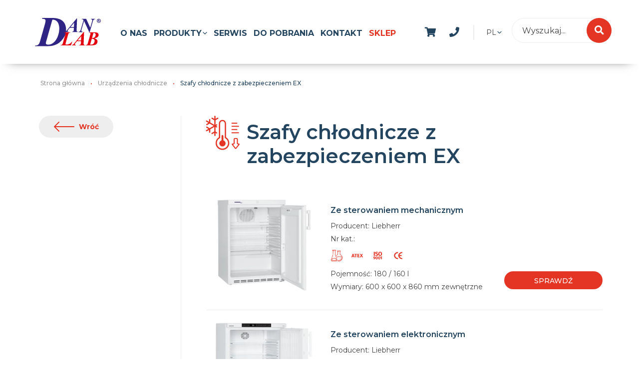

--- FILE ---
content_type: text/html; charset=utf-8
request_url: https://danlab.pl/nasze-produkty/urzadzenia-chlodnicze/szafy-chlodnicze-z-zabezpieczeniem-ex/
body_size: 9680
content:






<!doctype html>
<html lang="pl">
<head>
    <script>
        var dataLayer = dataLayer || [];
    </script>
    <!-- Google Tag Manager -->
    <script>
        (function (w, d, s, l, i) {
            w[l] = w[l] || []; w[l].push({
                'gtm.start':
                    new Date().getTime(), event: 'gtm.js'
            }); var f = d.getElementsByTagName(s)[0],
                j = d.createElement(s), dl = l != 'dataLayer' ? '&l=' + l : ''; j.async = true; j.src =
                    'https://www.googletagmanager.com/gtm.js?id=' + i + dl; f.parentNode.insertBefore(j, f);
        })(window, document, 'script', 'dataLayer', 'GTM-5VV2JFJ');
    </script>
    <!-- End Google Tag Manager -->
    <!-- Hotjar Tracking Code for danlab.pl -->
    

    <meta charset="utf-8">
    <meta name="viewport" content="width=device-width, initial-scale=1, shrink-to-fit=no">
    <meta name="HandheldFriendly" content="True">
    <meta name="format-detection" content="telephone=no">
    <meta http-equiv="x-rim-auto-match" content="none">
    <meta http-equiv="cleartype" content="on">

    <title>Szafy chłodnicze z zabezpieczeniem EX | Sklep DanLab.pl</title>
    <meta name="description" content="Zapraszamy do zapoznania się z ofertą szaf chłodniczych z zabezpieczeniem EX w sklepie DanLab.pl. Pomożemy Państwu w dobraniu odpowiedniego sprzętu.">


    
    



    <link rel="preconnect" href="https://fonts.gstatic.com">
    <link href="https://fonts.googleapis.com/css?family=Montserrat:300,400,500,600,700&amp;subset=latin-ext&display=swap" rel="stylesheet">

    <link rel="stylesheet" href="/assets/css/critical.css">
    <link rel="stylesheet" href="/assets/css/app.css" media="print" onload="this.media='all'">
    <link rel="stylesheet" href="/assets/css/bootstrap.css">
    <link rel="stylesheet" href="/assets/css/modules/m-product.css">
    <link rel="stylesheet" href="/assets/css/modules/m-basket.css">
    <link rel="stylesheet" href="/assets/css/modules/m-searchsite.css">
    <link rel="stylesheet" href="/assets/css/modules/m-infoLayer.css">
    <link rel="stylesheet" href="/css/rte.css" />
    
    
    

    <link rel="stylesheet" href="/assets/css/modules/m-subpage.css" />
    <link rel="stylesheet" href="/assets/css/modules/m-heading.css" />
    <link rel="stylesheet" href="/assets/css/modules/m-productbox.css" />




    <!-- http://realfavicongenerator.net/ is the best! -->
    <link rel="apple-touch-icon" sizes="57x57" href="/assets/static/apple-icon-57x57.png">
    <link rel="apple-touch-icon" sizes="60x60" href="/assets/static/apple-icon-60x60.png">
    <link rel="apple-touch-icon" sizes="72x72" href="/assets/static/apple-icon-72x72.png">
    <link rel="apple-touch-icon" sizes="76x76" href="/assets/static/apple-icon-76x76.png">
    <link rel="apple-touch-icon" sizes="114x114" href="/assets/static/apple-icon-114x114.png">
    <link rel="apple-touch-icon" sizes="120x120" href="/assets/static/apple-icon-120x120.png">
    <link rel="apple-touch-icon" sizes="144x144" href="/assets/static/apple-icon-144x144.png">
    <link rel="apple-touch-icon" sizes="152x152" href="/assets/static/apple-icon-152x152.png">
    <link rel="apple-touch-icon" sizes="180x180" href="/assets/static/apple-icon-180x180.png">
    <link rel="icon" type="image/png" href="/assets/static/favicon-32x32.png" sizes="32x32">
    <link rel="icon" type="image/png" href="/assets/static/favicon-96x96.png" sizes="96x96">
    <link rel="icon" type="image/png" href="/assets/static/android-icon-192x192.png" sizes="192x192">
    <link rel="icon" type="image/png" href="/assets/static/favicon-16x16.png" sizes="16x16">
    <link rel="manifest" href="/assets/static/manifest.json">
    <meta name="msapplication-TileColor" content="#da532c">
    <meta name="msapplication-TileImage" content="/assets/static/ms-icon-144x144.png">
    <meta name="theme-color" content="#cd4749">



    <meta property="og:url" content="/nasze-produkty/urzadzenia-chlodnicze/szafy-chlodnicze-z-zabezpieczeniem-ex/" />
    <meta property="og:type" content="website" />
    <meta property="og:title" content="Szafy chłodnicze z zabezpieczeniem EX | Sklep DanLab.pl" />
    <meta property="og:description" content="Zapraszamy do zapoznania się z ofertą szaf chłodniczych z zabezpieczeniem EX w sklepie DanLab.pl. Pomożemy Państwu w dobraniu odpowiedniego sprzętu." />
    <meta property="og:image" content="/assets/image.png" />


    <meta name="twitter:card" content="summary_large_image">
    <meta name="twitter:site" content="@ig">
    <meta name="twitter:title" content="Szafy chłodnicze z zabezpieczeniem EX | Sklep DanLab.pl">
    <meta name="twitter:description" content="Zapraszamy do zapoznania się z ofertą szaf chłodniczych z zabezpieczeniem EX w sklepie DanLab.pl. Pomożemy Państwu w dobraniu odpowiedniego sprzętu.">
    <meta name="twitter:image" content="/assets/image.png">

                <link rel="alternate" hreflang="pl" href="https://danlab.pl/nasze-produkty/urzadzenia-chlodnicze/szafy-chlodnicze-z-zabezpieczeniem-ex/" />
            <link rel="alternate" hreflang="x-default" href="https://danlab.pl/nasze-produkty/urzadzenia-chlodnicze/szafy-chlodnicze-z-zabezpieczeniem-ex/" />




        <link rel="canonical" href="https://danlab.pl/nasze-produkty/urzadzenia-chlodnicze/szafy-chlodnicze-z-zabezpieczeniem-ex/" />
	

	<script async src="https://gradient-chat.pl/widget?token=danlab1"></script>

	<script src="https://analytics.ahrefs.com/analytics.js" data-key="uDuh6NIyOE8GXMpxItYcew" data-cookieyes="cookieyes-analytics" async></script> 
</head>
<body>
    <!-- Google Tag Manager (noscript) -->
    <noscript>
        <iframe src="https://www.googletagmanager.com/ns.html?id=GTM-5VV2JFJ" height="0" width="0" style="display:none;visibility:hidden"></iframe>
    </noscript>
    <!-- End Google Tag Manager (noscript) -->

    





<main>

    <header class="header">
        <div class="container">
    <div class="header__logo">
        <a href="/">
            <img src="/media/1022/danlab.svg" alt="DanLab logo">
        </a>
    </div>
    <div class="header__mainbtn" data-js='mobmenu'>
        <button type="button">
            Menu
            <span></span>
            <span></span>
            <span></span>
        </button>
    </div>
    <a href="/zapytanie-ofertowe/" class="header__basket" data-js-module="cartheader">
        <span class="icon--shopping-cart header__basketicon" aria-hidden="true"></span>
        <span class="header__basketnum"></span>
    </a>
    <div class="header__phone" data-js="submenu">

        <span class="icon--phone header__phoneicon" aria-hidden="true"></span>

        <span class="header__phonenumber"><a href="tel:+ 48 85 661 28 66">+ 48 85 661 28 66</a></span>
    </div>
        <div class="header__lng arr-right" data-js="submenu">
            PL
            <span class="header__lnglist">
                <a href="/en/">EN</a>
            </span>
        </div>

    <div class="search" data-js-module="searchsmall" data-culture="pl-PL">
        <button class="search__button search__button--on icon--search" data-js="show-search"></button>
        <form class="search__form" page="wyszukiwarka/" data-js="autocomplete" data-js-autocoplete="/Umbraco/Api/SearchApi/GetPorductNames" data-js-autocoplete-date="2026-01-26 09:22:32" data-js-search-label="szukaj">
            <div class="search__cont autocomplete">
                <label class="search__label" for="search"></label>
                <input type="search" name="search" class="search__input" placeholder="Wyszukaj..." id="myInput" autocomplete="off">
                <button type="submit" class="search__button  icon--search"></button>
                <div class="search__filters">
                    lub zobacz
                    <button class="search__filter" type="button" data-seach-tag="nowosc">nowości</button>
                    <button class="search__filter" type="button" data-seach-tag="promocja">promocje</button>
                </div>
            </div>
            <ul class="search__autocom is-hide"></ul>
        </form>
        <button class="search__button search__button--close" data-js="close-search"></button>
    </div>
    <div class="header__overlay" data-js='header-overlay'>
        <nav class="header__mainnav">
            <ul class="header__lvl1">
                
                    <li class="header__lvl1el" data-js="">
                                <a href="/o-nas/" rel="nofollow">O nas</a>
                        </li>
                    <li class="header__lvl1el arr-right" data-js="submenu">
Produkty                                <ul class="header__lvl2">
                                    <div class="lvl2el__wrapper">
                                            <li class="header__lvl2el" data-js="submenu">
                                                <div class="lvl2el__trigger">
                                                    <a href="https://danlab.pl/nasze-produkty/analiza-wina/">Analiza wina</a>
                                                    <button class="submenu__button arr-right">
                                                        <span class="sr-only">Rozwiń</span>
                                                    </button>
                                                </div>
                                                <ul class="header__lvl3">
                                                        <li class="header__lvl3el">
                                                            <a href="https://danlab.pl/nasze-produkty/analiza-wina/odczynniki-do-analizy-wina/">Odczynniki do analizy wina</a>
                                                        </li>
                                                        <li class="header__lvl3el">
                                                            <a href="https://danlab.pl/nasze-produkty/analiza-wina/urzadzenia-do-analizy-wina/">Urządzenia do analizy wina</a>
                                                        </li>
                                                </ul>
                                            </li>
                                            <li class="header__lvl2el" data-js="submenu">
                                                <div class="lvl2el__trigger">
                                                    <a href="https://danlab.pl/nasze-produkty/badania-wlasciwosci/">Badania właściwości</a>
                                                    <button class="submenu__button arr-right">
                                                        <span class="sr-only">Rozwiń</span>
                                                    </button>
                                                </div>
                                                <ul class="header__lvl3">
                                                        <li class="header__lvl3el">
                                                            <a href="https://danlab.pl/nasze-produkty/badania-wlasciwosci/aparaty-do-oznaczania-azotu/">Aparaty do oznaczania azotu</a>
                                                        </li>
                                                        <li class="header__lvl3el">
                                                            <a href="https://danlab.pl/nasze-produkty/badania-wlasciwosci/densymetry-termodensymetry-i-alkoholomierze/">Desymetry, termodensymetry i alkoholomierze</a>
                                                        </li>
                                                        <li class="header__lvl3el">
                                                            <a href="https://danlab.pl/nasze-produkty/badania-wlasciwosci/fotometry/">Fotometry</a>
                                                        </li>
                                                        <li class="header__lvl3el">
                                                            <a href="https://danlab.pl/nasze-produkty/badania-wlasciwosci/gestosciomierze/">Gęstościomierze</a>
                                                        </li>
                                                        <li class="header__lvl3el">
                                                            <a href="https://danlab.pl/nasze-produkty/badania-wlasciwosci/kalorymetry/">Kalorymetry</a>
                                                        </li>
                                                        <li class="header__lvl3el">
                                                            <a href="https://danlab.pl/nasze-produkty/badania-wlasciwosci/mierniki-laboratoryjne/">Mierniki laboratoryjne</a>
                                                        </li>
                                                        <li class="header__lvl3el">
                                                            <a href="https://danlab.pl/nasze-produkty/badania-wlasciwosci/mierniki-punktu-topnienia/">Mierniki punktu topnienia</a>
                                                        </li>
                                                        <li class="header__lvl3el">
                                                            <a href="https://danlab.pl/nasze-produkty/badania-wlasciwosci/mikroskopy/">Mikroskopy</a>
                                                        </li>
                                                        <li class="header__lvl3el">
                                                            <a href="https://danlab.pl/nasze-produkty/badania-wlasciwosci/polarymetry/">Polarymetry</a>
                                                        </li>
                                                        <li class="header__lvl3el">
                                                            <a href="https://danlab.pl/nasze-produkty/badania-wlasciwosci/refraktometry/">Refraktometry</a>
                                                        </li>
                                                        <li class="header__lvl3el">
                                                            <a href="https://danlab.pl/nasze-produkty/badania-wlasciwosci/rejestratory-laboratoryjne/">Rejestratory laboratoryjne</a>
                                                        </li>
                                                        <li class="header__lvl3el">
                                                            <a href="https://danlab.pl/nasze-produkty/badania-wlasciwosci/spektrofotometry-i-spektroskopy/">Spektrofotometry i spektroskopy</a>
                                                        </li>
                                                        <li class="header__lvl3el">
                                                            <a href="https://danlab.pl/nasze-produkty/badania-wlasciwosci/termometry-laboratoryjne/">Terometry laboratoryjne</a>
                                                        </li>
                                                        <li class="header__lvl3el">
                                                            <a href="https://danlab.pl/nasze-produkty/badania-wlasciwosci/titratory/">Titratory</a>
                                                        </li>
                                                        <li class="header__lvl3el">
                                                            <a href="https://danlab.pl/nasze-produkty/badania-wlasciwosci/urzadzenia-do-pomiaru-bzt/">Urządzenia do pomiaru BZT</a>
                                                        </li>
                                                        <li class="header__lvl3el">
                                                            <a href="https://danlab.pl/nasze-produkty/badania-wlasciwosci/urzadzenia-do-pomiaru-momentu-obrotowego/">Urzadzenia do pomiaru momentu obrotowego</a>
                                                        </li>
                                                        <li class="header__lvl3el">
                                                            <a href="https://danlab.pl/nasze-produkty/badania-wlasciwosci/wagi-laboratoryjne/">Wagi laboratoryjne</a>
                                                        </li>
                                                        <li class="header__lvl3el">
                                                            <a href="https://danlab.pl/nasze-produkty/badania-wlasciwosci/wiskozymetry/">Wiskozymetry</a>
                                                        </li>
                                                        <li class="header__lvl3el">
                                                            <a href="https://danlab.pl/nasze-produkty/badania-wlasciwosci/wagi-przemyslowe/">Wagi przemysłowe</a>
                                                        </li>
                                                </ul>
                                            </li>
                                            <li class="header__lvl2el" data-js="submenu">
                                                <div class="lvl2el__trigger">
                                                    <a href="https://danlab.pl/nasze-produkty/meble-i-dygestoria/">Meble i dygestoria</a>
                                                    <button class="submenu__button arr-right">
                                                        <span class="sr-only">Rozwiń</span>
                                                    </button>
                                                </div>
                                                <ul class="header__lvl3">
                                                        <li class="header__lvl3el">
                                                            <a href="https://danlab.pl/nasze-produkty/meble-i-dygestoria/akcesoria-do-mebli-laboratoryjnych/">Akcesoria do mebli laboratoryjnych </a>
                                                        </li>
                                                        <li class="header__lvl3el">
                                                            <a href="https://danlab.pl/nasze-produkty/meble-i-dygestoria/dygestoria-laboratoryjne/">Dygestoria laboratoryjne</a>
                                                        </li>
                                                        <li class="header__lvl3el">
                                                            <a href="https://danlab.pl/nasze-produkty/meble-i-dygestoria/dygestoria-nastolowe/">Dygestoria nastołowe </a>
                                                        </li>
                                                        <li class="header__lvl3el">
                                                            <a href="https://danlab.pl/nasze-produkty/meble-i-dygestoria/komory-laminarne/">Komory laminarne</a>
                                                        </li>
                                                        <li class="header__lvl3el">
                                                            <a href="https://danlab.pl/nasze-produkty/meble-i-dygestoria/kontenery/">Kontenery</a>
                                                        </li>
                                                        <li class="header__lvl3el">
                                                            <a href="https://danlab.pl/nasze-produkty/meble-i-dygestoria/meble-laboratoryjne/">Systemy mebli laboratoryjnych</a>
                                                        </li>
                                                        <li class="header__lvl3el">
                                                            <a href="https://danlab.pl/nasze-produkty/meble-i-dygestoria/podlogi-laboratorium/">Podłogi laboratorium</a>
                                                        </li>
                                                        <li class="header__lvl3el">
                                                            <a href="https://danlab.pl/nasze-produkty/meble-i-dygestoria/siedziska-laboratoryjne/">Siedziska laboratoryjne</a>
                                                        </li>
                                                        <li class="header__lvl3el">
                                                            <a href="https://danlab.pl/nasze-produkty/meble-i-dygestoria/szafy-bezpieczenstwa/">Szafy bezpieczeństwa</a>
                                                        </li>
                                                        <li class="header__lvl3el">
                                                            <a href="https://danlab.pl/nasze-produkty/meble-i-dygestoria/wanny-wychwytowe/">Wanny wychwytowe</a>
                                                        </li>
                                                        <li class="header__lvl3el">
                                                            <a href="https://danlab.pl/nasze-produkty/meble-i-dygestoria/wyposazenie-medyczne/">Wyposażenie medyczne</a>
                                                        </li>
                                                        <li class="header__lvl3el">
                                                            <a href="https://danlab.pl/nasze-produkty/meble-i-dygestoria/komory-rekawicowe/">Komory rękawicowe</a>
                                                        </li>
                                                </ul>
                                            </li>
                                            <li class="header__lvl2el" data-js="submenu">
                                                <div class="lvl2el__trigger">
                                                    <a href="https://danlab.pl/nasze-produkty/oczyszczanie-i-sterylizacja/">Oczyszczanie i sterylizacja</a>
                                                    <button class="submenu__button arr-right">
                                                        <span class="sr-only">Rozwiń</span>
                                                    </button>
                                                </div>
                                                <ul class="header__lvl3">
                                                        <li class="header__lvl3el">
                                                            <a href="https://danlab.pl/nasze-produkty/oczyszczanie-i-sterylizacja/autoklawy/">Autoklawy</a>
                                                        </li>
                                                        <li class="header__lvl3el">
                                                            <a href="https://danlab.pl/nasze-produkty/oczyszczanie-i-sterylizacja/generatory-ozonu/">Generatory ozonu</a>
                                                        </li>
                                                        <li class="header__lvl3el">
                                                            <a href="https://danlab.pl/nasze-produkty/oczyszczanie-i-sterylizacja/myjki-ultradzwiekowe/">Myjki ultradźwiękowe</a>
                                                        </li>
                                                        <li class="header__lvl3el">
                                                            <a href="https://danlab.pl/nasze-produkty/oczyszczanie-i-sterylizacja/systemy-oczyszczania-wody/">Systemy oczyszczania wody</a>
                                                        </li>
                                                        <li class="header__lvl3el">
                                                            <a href="https://danlab.pl/nasze-produkty/oczyszczanie-i-sterylizacja/wyposazenie-bankow-mleka/">Wyposażenie Bank&#243;w Mleka</a>
                                                        </li>
                                                        <li class="header__lvl3el">
                                                            <a href="https://danlab.pl/nasze-produkty/oczyszczanie-i-sterylizacja/zmywarki-laboratoryjne/">Zmywarki laboratoryjne</a>
                                                        </li>
                                                        <li class="header__lvl3el">
                                                            <a href="https://danlab.pl/nasze-produkty/oczyszczanie-i-sterylizacja/pojemniki-i-akcesoria-do-sterylizacji/">Pojemniki i akcesoria do sterylizacji</a>
                                                        </li>
                                                </ul>
                                            </li>
                                            <li class="header__lvl2el" data-js="submenu">
                                                <div class="lvl2el__trigger">
                                                    <a href="https://danlab.pl/nasze-produkty/preparaty-do-dezynfekcji-i-materialy-ochronne/">Preparaty do dezynfekcji</a>
                                                    <button class="submenu__button arr-right">
                                                        <span class="sr-only">Rozwiń</span>
                                                    </button>
                                                </div>
                                                <ul class="header__lvl3">
                                                        <li class="header__lvl3el">
                                                            <a href="https://danlab.pl/nasze-produkty/preparaty-do-dezynfekcji-i-materialy-ochronne/dozowniki/">Dozowniki </a>
                                                        </li>
                                                        <li class="header__lvl3el">
                                                            <a href="https://danlab.pl/nasze-produkty/preparaty-do-dezynfekcji-i-materialy-ochronne/lampy-uv-dwufunkcyjne-do-sterylizacji-powietrza-i-powierzchni/">Lampy UV dwufunkcyjne do sterylizacji powietrza i powierzchni</a>
                                                        </li>
                                                        <li class="header__lvl3el">
                                                            <a href="https://danlab.pl/nasze-produkty/preparaty-do-dezynfekcji-i-materialy-ochronne/materialy-ochronne/">Materiały ochronne</a>
                                                        </li>
                                                        <li class="header__lvl3el">
                                                            <a href="https://danlab.pl/nasze-produkty/preparaty-do-dezynfekcji-i-materialy-ochronne/preparaty-dansept/">Preparaty DANSEPT</a>
                                                        </li>
                                                </ul>
                                            </li>
                                            <li class="header__lvl2el" data-js="submenu">
                                                <div class="lvl2el__trigger">
                                                    <a href="https://danlab.pl/nasze-produkty/przygotowywanie-prob/">Przygotowywanie pr&#243;b</a>
                                                    <button class="submenu__button arr-right">
                                                        <span class="sr-only">Rozwiń</span>
                                                    </button>
                                                </div>
                                                <ul class="header__lvl3">
                                                        <li class="header__lvl3el">
                                                            <a href="https://danlab.pl/nasze-produkty/przygotowywanie-prob/anaerostaty/">Anaerostaty</a>
                                                        </li>
                                                        <li class="header__lvl3el">
                                                            <a href="https://danlab.pl/nasze-produkty/przygotowywanie-prob/biurety-cyfrowe/">Biurety cyfrowe</a>
                                                        </li>
                                                        <li class="header__lvl3el">
                                                            <a href="https://danlab.pl/nasze-produkty/przygotowywanie-prob/bloki-grzewcze/">Bloki grzewcze</a>
                                                        </li>
                                                        <li class="header__lvl3el">
                                                            <a href="https://danlab.pl/nasze-produkty/przygotowywanie-prob/dilutory/">Dilutory</a>
                                                        </li>
                                                        <li class="header__lvl3el">
                                                            <a href="https://danlab.pl/nasze-produkty/przygotowywanie-prob/eksykatory/">Eksykatory</a>
                                                        </li>
                                                        <li class="header__lvl3el">
                                                            <a href="https://danlab.pl/nasze-produkty/przygotowywanie-prob/homogenizatory/">Homogenizatory</a>
                                                        </li>
                                                        <li class="header__lvl3el">
                                                            <a href="https://danlab.pl/nasze-produkty/przygotowywanie-prob/liczniki-kolonii-bakterii/">Liczniki kolonii bakterii</a>
                                                        </li>
                                                        <li class="header__lvl3el">
                                                            <a href="https://danlab.pl/nasze-produkty/przygotowywanie-prob/mieszadla-magnetyczne/">Mieszadła magnetyczne</a>
                                                        </li>
                                                        <li class="header__lvl3el">
                                                            <a href="https://danlab.pl/nasze-produkty/przygotowywanie-prob/mieszadla-mechaniczne/">Mieszadła mechaniczne</a>
                                                        </li>
                                                        <li class="header__lvl3el">
                                                            <a href="https://danlab.pl/nasze-produkty/przygotowywanie-prob/miksery/">Miksery</a>
                                                        </li>
                                                        <li class="header__lvl3el">
                                                            <a href="https://danlab.pl/nasze-produkty/przygotowywanie-prob/mlyny-laboratoryjne/">Młyny laboratoryjne</a>
                                                        </li>
                                                        <li class="header__lvl3el">
                                                            <a href="https://danlab.pl/nasze-produkty/przygotowywanie-prob/plyty-grzewcze/">Płyty grzewcze</a>
                                                        </li>
                                                        <li class="header__lvl3el">
                                                            <a href="https://danlab.pl/nasze-produkty/przygotowywanie-prob/pompy-laboratoryjne/">Pompy laboratoryjne</a>
                                                        </li>
                                                        <li class="header__lvl3el">
                                                            <a href="https://danlab.pl/nasze-produkty/przygotowywanie-prob/reaktory-laboratoryjne/">Reaktory laboratoryjne</a>
                                                        </li>
                                                        <li class="header__lvl3el">
                                                            <a href="https://danlab.pl/nasze-produkty/przygotowywanie-prob/systemy-prozniowe/">Pompy pr&#243;żniowe</a>
                                                        </li>
                                                        <li class="header__lvl3el">
                                                            <a href="https://danlab.pl/nasze-produkty/przygotowywanie-prob/termostaty/">Termostaty laboratoryjne</a>
                                                        </li>
                                                        <li class="header__lvl3el">
                                                            <a href="https://danlab.pl/nasze-produkty/przygotowywanie-prob/urzadzenia-do-posiewow/">Urządzenia do posiew&#243;w</a>
                                                        </li>
                                                        <li class="header__lvl3el">
                                                            <a href="https://danlab.pl/nasze-produkty/przygotowywanie-prob/wirowki-laboratoryjne/">Wir&#243;wki laboratoryjne</a>
                                                        </li>
                                                        <li class="header__lvl3el">
                                                            <a href="https://danlab.pl/nasze-produkty/przygotowywanie-prob/wyparki-prozniowe/">Wyparki pr&#243;żniowe</a>
                                                        </li>
                                                        <li class="header__lvl3el">
                                                            <a href="https://danlab.pl/nasze-produkty/przygotowywanie-prob/wytrzasarki-laboratoryjne/">Wytrząsarki laboratoryjne</a>
                                                        </li>
                                                </ul>
                                            </li>
                                            <li class="header__lvl2el" data-js="submenu">
                                                <div class="lvl2el__trigger">
                                                    <a href="https://danlab.pl/nasze-produkty/urzadzenia-chlodnicze/">Urządzenia chłodnicze</a>
                                                    <button class="submenu__button arr-right">
                                                        <span class="sr-only">Rozwiń</span>
                                                    </button>
                                                </div>
                                                <ul class="header__lvl3">
                                                        <li class="header__lvl3el">
                                                            <a href="https://danlab.pl/nasze-produkty/urzadzenia-chlodnicze/boksy-termostatyczne/">Boksy termostatyczne</a>
                                                        </li>
                                                        <li class="header__lvl3el">
                                                            <a href="https://danlab.pl/nasze-produkty/urzadzenia-chlodnicze/chlodziarki-do-krwi/">Chłodziarki do krwi</a>
                                                        </li>
                                                        <li class="header__lvl3el">
                                                            <a href="https://danlab.pl/nasze-produkty/urzadzenia-chlodnicze/chlodziarki-do-transportu-lekow-szczepionek/"> Chłodziarki do transportu lek&#243;w / szczepionek</a>
                                                        </li>
                                                        <li class="header__lvl3el">
                                                            <a href="https://danlab.pl/nasze-produkty/urzadzenia-chlodnicze/chlodziarki-farmaceutyczne/">Chłodziarki farmaceutyczne</a>
                                                        </li>
                                                        <li class="header__lvl3el">
                                                            <a href="https://danlab.pl/nasze-produkty/urzadzenia-chlodnicze/chlodziarki-laboratoryjne/">Chłodziarki laboratoryjne</a>
                                                        </li>
                                                        <li class="header__lvl3el">
                                                            <a href="https://danlab.pl/nasze-produkty/urzadzenia-chlodnicze/chlodziarko-zamrazarki-laboratoryjne/">Chłodziarko-zamrażarki laboratoryjne</a>
                                                        </li>
                                                        <li class="header__lvl3el">
                                                            <a href="https://danlab.pl/nasze-produkty/urzadzenia-chlodnicze/cryo-naczynia/">Cryo Naczynia </a>
                                                        </li>
                                                        <li class="header__lvl3el">
                                                            <a href="https://danlab.pl/nasze-produkty/urzadzenia-chlodnicze/liofilizatory/">Liofilizatory</a>
                                                        </li>
                                                        <li class="header__lvl3el">
                                                            <a href="https://danlab.pl/nasze-produkty/urzadzenia-chlodnicze/szafy-chlodnicze-z-zabezpieczeniem-ex/">Szafy chłodnicze z zabezpieczeniem EX</a>
                                                        </li>
                                                        <li class="header__lvl3el">
                                                            <a href="https://danlab.pl/nasze-produkty/urzadzenia-chlodnicze/wytwornice-platkow-lodu/">Wytwornice płatk&#243;w lodu</a>
                                                        </li>
                                                        <li class="header__lvl3el">
                                                            <a href="https://danlab.pl/nasze-produkty/urzadzenia-chlodnicze/zamrazarki-do-krwi-i-osocza/">Zamrazarki do krwi i osocza</a>
                                                        </li>
                                                        <li class="header__lvl3el">
                                                            <a href="https://danlab.pl/nasze-produkty/urzadzenia-chlodnicze/zamrazarki-laboratoryjne/">Zamrażarki laboratoryjne</a>
                                                        </li>
                                                        <li class="header__lvl3el">
                                                            <a href="https://danlab.pl/nasze-produkty/urzadzenia-chlodnicze/zamrazarki-niskotemperaturowe/">Zamrażarki niskotemperaturowe</a>
                                                        </li>
                                                        <li class="header__lvl3el">
                                                            <a href="https://danlab.pl/nasze-produkty/urzadzenia-chlodnicze/komory-chlodnicze/">Komory chłodnicze</a>
                                                        </li>
                                                        <li class="header__lvl3el">
                                                            <a href="https://danlab.pl/nasze-produkty/urzadzenia-chlodnicze/termotorby-do-transportu/">Termotorby do transportu</a>
                                                        </li>
                                                        <li class="header__lvl3el">
                                                            <a href="https://danlab.pl/nasze-produkty/urzadzenia-chlodnicze/schlardzarki-odpadow/">Schładzarki do odpad&#243;w</a>
                                                        </li>
                                                </ul>
                                            </li>
                                            <li class="header__lvl2el" data-js="submenu">
                                                <div class="lvl2el__trigger">
                                                    <a href="https://danlab.pl/nasze-produkty/urzadzenia-grzewcze/">Urządzenia grzewcze</a>
                                                    <button class="submenu__button arr-right">
                                                        <span class="sr-only">Rozwiń</span>
                                                    </button>
                                                </div>
                                                <ul class="header__lvl3">
                                                        <li class="header__lvl3el">
                                                            <a href="https://danlab.pl/nasze-produkty/urzadzenia-grzewcze/cieplarki-laboratoryjne/">Cieplarki laboratoryjne</a>
                                                        </li>
                                                        <li class="header__lvl3el">
                                                            <a href="https://danlab.pl/nasze-produkty/urzadzenia-grzewcze/inkubatory-co2/">Inkubatory CO2</a>
                                                        </li>
                                                        <li class="header__lvl3el">
                                                            <a href="https://danlab.pl/nasze-produkty/urzadzenia-grzewcze/komory-fitotronowe/">Komory fitotronowe </a>
                                                        </li>
                                                        <li class="header__lvl3el">
                                                            <a href="https://danlab.pl/nasze-produkty/urzadzenia-grzewcze/komory-klimatyczne/">Komory klimatyczne</a>
                                                        </li>
                                                        <li class="header__lvl3el">
                                                            <a href="https://danlab.pl/nasze-produkty/urzadzenia-grzewcze/laznie-wodne/">Łaźnie wodne</a>
                                                        </li>
                                                        <li class="header__lvl3el">
                                                            <a href="https://danlab.pl/nasze-produkty/urzadzenia-grzewcze/mineralizatory/">Mineralizatory</a>
                                                        </li>
                                                        <li class="header__lvl3el">
                                                            <a href="https://danlab.pl/nasze-produkty/urzadzenia-grzewcze/palniki-gazowe/">Palniki gazowe </a>
                                                        </li>
                                                        <li class="header__lvl3el">
                                                            <a href="https://danlab.pl/nasze-produkty/urzadzenia-grzewcze/piece-laboratoryjne/">Piece laboratoryjne</a>
                                                        </li>
                                                        <li class="header__lvl3el">
                                                            <a href="https://danlab.pl/nasze-produkty/urzadzenia-grzewcze/suszarki-laboratoryjne/">Suszarki laboratoryjne</a>
                                                        </li>
                                                </ul>
                                            </li>
                                            <li class="header__lvl2el" data-js="submenu">
                                                <div class="lvl2el__trigger">
                                                    <a href="https://danlab.pl/nasze-produkty/szklo-laboratoryjne-i-drobny-asortyment-laboratoryjny/">Drobny asortyment laboratoryjny</a>
                                                    <button class="submenu__button arr-right">
                                                        <span class="sr-only">Rozwiń</span>
                                                    </button>
                                                </div>
                                                <ul class="header__lvl3">
                                                        <li class="header__lvl3el">
                                                            <a href="https://danlab.pl/nasze-produkty/szklo-laboratoryjne-i-drobny-asortyment-laboratoryjny/akcesoria-chromatograficzne/">Akcesoria chromatograficzne</a>
                                                        </li>
                                                        <li class="header__lvl3el">
                                                            <a href="https://danlab.pl/nasze-produkty/szklo-laboratoryjne-i-drobny-asortyment-laboratoryjny/akcesoria-do-preparatow-mikroskopowych/">Akcesoria do preparat&#243;w mikroskopowych</a>
                                                        </li>
                                                        <li class="header__lvl3el">
                                                            <a href="https://danlab.pl/nasze-produkty/szklo-laboratoryjne-i-drobny-asortyment-laboratoryjny/akcesoria-filtracyjne/">Akcesoria filtracyjne</a>
                                                        </li>
                                                        <li class="header__lvl3el">
                                                            <a href="https://danlab.pl/nasze-produkty/szklo-laboratoryjne-i-drobny-asortyment-laboratoryjny/cylindry/">Cylindry</a>
                                                        </li>
                                                        <li class="header__lvl3el">
                                                            <a href="https://danlab.pl/nasze-produkty/szklo-laboratoryjne-i-drobny-asortyment-laboratoryjny/drobne-instrumenty-laboratoryjne/">Drobne instrumenty laboratoryjne</a>
                                                        </li>
                                                        <li class="header__lvl3el">
                                                            <a href="https://danlab.pl/nasze-produkty/szklo-laboratoryjne-i-drobny-asortyment-laboratoryjny/eksykatory-szklane-i-akcesoria/">Eksykatory szklane i akcesoria</a>
                                                        </li>
                                                        <li class="header__lvl3el">
                                                            <a href="https://danlab.pl/nasze-produkty/szklo-laboratoryjne-i-drobny-asortyment-laboratoryjny/kolby/">Kolby</a>
                                                        </li>
                                                        <li class="header__lvl3el">
                                                            <a href="https://danlab.pl/nasze-produkty/szklo-laboratoryjne-i-drobny-asortyment-laboratoryjny/naczynia-laboratoryjne/">Naczynia laboratoryjne</a>
                                                        </li>
                                                        <li class="header__lvl3el">
                                                            <a href="https://danlab.pl/nasze-produkty/szklo-laboratoryjne-i-drobny-asortyment-laboratoryjny/przechowywanie/">Przechowywanie</a>
                                                        </li>
                                                        <li class="header__lvl3el">
                                                            <a href="https://danlab.pl/nasze-produkty/szklo-laboratoryjne-i-drobny-asortyment-laboratoryjny/szklana-aparatura-laboratoryjna/">Szklana aparatura laboratoryjna</a>
                                                        </li>
                                                        <li class="header__lvl3el">
                                                            <a href="https://danlab.pl/nasze-produkty/szklo-laboratoryjne-i-drobny-asortyment-laboratoryjny/szklo-miarowe/">Szkło miarowe</a>
                                                        </li>
                                                        <li class="header__lvl3el">
                                                            <a href="https://danlab.pl/nasze-produkty/szklo-laboratoryjne-i-drobny-asortyment-laboratoryjny/statywy-i-akcesoria-do-statywow/">Statywy i akcesoria do statyw&#243;w</a>
                                                        </li>
                                                        <li class="header__lvl3el">
                                                            <a href="https://danlab.pl/nasze-produkty/szklo-laboratoryjne-i-drobny-asortyment-laboratoryjny/zlewki/">Zlewki</a>
                                                        </li>
                                                </ul>
                                            </li>
                    </div>
                    </ul>
                        </li>
                    <li class="header__lvl1el" data-js="">
                                <a href="/serwis/" rel="nofollow">Serwis</a>
                        </li>
                    <li class="header__lvl1el" data-js="">
                                <a href="/do-pobrania/" rel="nofollow">Do pobrania</a>
                        </li>
                    <li class="header__lvl1el" data-js="">
                                <a href="/kontakt/">Kontakt</a>
                        </li>
                    <li class="header__lvl1el header__lvl1el--highlight" data-js="">
                                <a href="https://danlab.pl/sklep">Sklep</a>
                        </li>

                
                        <li class="header__lvl1el hide-on-desktop">
                            <a href="/blog/">Blog</a>
                        </li>
                        <li class="header__lvl1el hide-on-desktop">
                            <a href="/wspolpraca/skladanie-zamowien/">Składanie zam&#243;wień</a>
                        </li>
                </ul>
                <button class="header__mainnavclose" data-js="close-mobmenu"></button>
                </nav>
            </div>
</div>


    </header>

    



<div class="container">
    <ul itemscope itemtype="http://schema.org/BreadcrumbList" class="breadcrumbs">

            <li itemprop="itemListElement" itemscope itemtype="http://schema.org/ListItem">
                <a itemscope itemtype="http://schema.org/Thing" itemprop="item" href="/" itemid="/">
                    <span itemprop="name">Strona gł&#243;wna</span>
                </a>
                <meta itemprop="position" content="1" />
            </li>
            <li itemprop="itemListElement" itemscope itemtype="http://schema.org/ListItem">
                <a itemscope itemtype="http://schema.org/Thing" itemprop="item" href="/nasze-produkty/urzadzenia-chlodnicze/" itemid="/nasze-produkty/urzadzenia-chlodnicze/">
                    <span itemprop="name">Urządzenia chłodnicze</span>
                </a>
                <meta itemprop="position" content="2" />
            </li>


        <li itemprop="itemListElement" itemscope itemtype="http://schema.org/ListItem">
            <span itemprop="name">Szafy chłodnicze z zabezpieczeniem EX</span>
            <meta itemprop="position" content="3" />
        </li>
    </ul>
</div>



<section class="subpage" data-js-module="subpage">
    <div class="container">
        <div class="subpage__left">
            <div class="leftsubmenu" >
                <a href="/nasze-produkty/urzadzenia-chlodnicze/" class="btn btn--leftmenu btn--back">Wr&#243;ć</a>
                <button class="btn btn--leftmenu leftsubmenu__button" data-js="left-submenu-btn">Szafy chłodnicze z zabezpieczeniem EX</button>
            </div>
        </div>
        <div class="subpage__right">


            <div class="heading" data-js-module="heading">
                <h1 class="heading__txt ">
                    <span class="heading__img"><img aria-hidden="true" src="/media/1026/urz_chlod.svg" alt="Urzadzenia chlodnicze"></span>
                    Szafy chłodnicze z zabezpieczeniem EX
                </h1>
                <div class="heading__desc wysiwyg"></div>
            </div>

            <ul class="categories__mainlist" data-js-module="productbox" data-js-quantity='3'>

                    <!-- single productbox -->
                    <li class="productbox ">

                        <div class="productbox__img"><img src="/media/1101/chłodziarka-laboratoryjna-lkexv1800_20180706123814.jpg?mode=min&amp;width=170&amp;height=220&amp;rnd=131781173320000000" alt="Ze sterowaniem mechanicznym"></div>
                        <div class="productbox__data">
                            <h2 class="productbox__name">Ze sterowaniem mechanicznym</h2>
                                <p class="productbox__txt">Producent: Liebherr</p>
                                <p class="productbox__txt">Nr kat.: </p>
                                <ul class="productbox__iconlist">
                                        <li class="productbox__icon"><img src="/media/1412/shape-2680.svg" alt="shape-2680"></li>
                                        <li class="productbox__icon"><img src="/media/1405/atex.svg" alt="atex"></li>
                                        <li class="productbox__icon"><img src="/media/1406/iso-9001-copy.svg" alt="iso-9001-copy"></li>
                                        <li class="productbox__icon"><img src="/media/1408/shape-2601.svg" alt="shape-2601"></li>
                                </ul>
                                    <p class="productbox__txt">Pojemność: 180 / 160 l</p>
                                    <p class="productbox__txt">Wymiary: 600 x 600 x 860 mm zewnętrzne</p>
                            <a href="/nasze-produkty/urzadzenia-chlodnicze/szafy-chlodnicze-z-zabezpieczeniem-ex/liebherr-ze-sterowaniem-mechanicznym/" class="btn btn--sm productbox__btn">sprawdź</a>

                        </div>

                    </li>
                    <!-- single productbox - end -->
                    <!-- single productbox -->
                    <li class="productbox ">

                        <div class="productbox__img"><img src="/media/10317/lkuexv.png?mode=min&amp;width=170&amp;height=220&amp;rnd=133585315940000000" alt="Ze sterowaniem elektronicznym"></div>
                        <div class="productbox__data">
                            <h2 class="productbox__name">Ze sterowaniem elektronicznym</h2>
                                <p class="productbox__txt">Producent: Liebherr</p>
                                <p class="productbox__txt">Nr kat.: </p>
                                <ul class="productbox__iconlist">
                                        <li class="productbox__icon"><img src="/media/1412/shape-2680.svg" alt="shape-2680"></li>
                                        <li class="productbox__icon"><img src="/media/1405/atex.svg" alt="atex"></li>
                                        <li class="productbox__icon"><img src="/media/1406/iso-9001-copy.svg" alt="iso-9001-copy"></li>
                                        <li class="productbox__icon"><img src="/media/1408/shape-2601.svg" alt="shape-2601"></li>
                                </ul>
                                    <p class="productbox__txt">Pojemność: 141 / 130 l, 558 / 441 l, 394 / 298 l, 334 / 261 l</p>
                                    <p class="productbox__txt">Wymiary: 601 x 618 x 820 mm zewnętrzne, 747 x 769 x 1684 mm zewnętrzne, 597 x 654 x 1660 mm zewnętrzne, 597 x 654 x 1884 mm zewnętrzne</p>
                            <a href="/nasze-produkty/urzadzenia-chlodnicze/szafy-chlodnicze-z-zabezpieczeniem-ex/liebherr-ze-sterowaniem-elektronicznym/" class="btn btn--sm productbox__btn">sprawdź</a>

                        </div>

                    </li>
                    <!-- single productbox - end -->


            </ul>
            <span class="point"></span>

            <div class="heading" data-js-module="heading">
                <div class="heading__desc wysiwyg"><p style="font-weight: 400; text-align: justify;">Szafy chłodnicze z zabezpieczeniem EX służą do przechowywania materiałów wybuchowych i łatwopalnych, które powszechnie stosuje się w laboratoriach chemicznych, produkcji przemysłowej lub innych laboratoriach specjalistycznych. Szafy chłodnicze z zabezpieczeniem Ex można również wykorzystać do pracy w miejscach, które są zagrożone wybuchem. Na hali produkcyjnej, w laboratoriach obok takich miejsc przechowywane lub wykorzystywane są materiały i substancje, które bardziej podatne są na zapalenie lub wybuch. Do takich substancji należą między innymi łatwopalne ciecze jak benzyna, rozcieńczalniki, alkohole czy gazy palne jak propan butan czy wodór. Często również potencjalne zagrożenie wybuchowe mogą wywoływać unoszące się w powietrzu pyły. W takim niebezpiecznym środowisku najmniejsze bodźce energetyczne — iskry elektryczne, iskry wytwarzane mechanicznie, iskry elektrostatyczne czy gorące powietrze może stać się źródłem zapłonu, doprowadzić do wybuchu i spowodować bezpośrednie zagrożenie życia pracowników. Tego typu strefy, w których występuje bezpośrednie lub potencjalne zagrożenie wybuchem, nazywane są strefami EX i w takich strefach bezwzględnie powinno stosować się urządzenia przystosowane do pracy w zagrożonych wybuchem warunkach. Oferowane przez nas szafy posiadają wnętrze antyiskrowe, co oznacza, że tylko wewnątrz urządzenia można bezpiecznie przechowywać substancje mogące ulec wybuchowi. Szafy chłodnicze z zabezpieczaniem Ex działają zgodnie z normą bezpieczeństwa dyrektywy UE 94/9/WE (ATEX 95). Zabezpieczenie EX chroni przed wybuchem, który powstaje na skutek kontaktu substancji palnych z powietrzem bądź z innymi substancjami utleniającymi w odpowiednim stężeniu. Urządzenia wyposażone są  w moduł elektroniczny lub mechaniczny oraz wyposażone są w anty-iskrowe zabezpieczenia. W naszej ofercie znajdą Państwo szafy ze sterowaniem mechanicznym oraz elektronicznym. Zakres temperatury oferowanych sza ze sterowaniem mechanicznym wynosi +1°C do +15°C. Urządzenia posiadają automatyczne odszranianie, zewnętrzny wyświetlacz temperatury oraz możliwość zabezpieczenia wnętrza za pomocą zamka. Pojemności oferowanych szaf chłodniczych z wnętrzem antyiskrowym ze sterowaniem mechanicznym wynosi od stu osiemdziesięciu do ponad pięciuset pięćdziesięciu litrów. W urządzeniach tych, aby zapobiec gromadzeniu się ładunków na półkach, są one wykonane ze szkła bezpiecznego. Urządzenia ze sterowaniem elektronicznym występują w dwóch pojemnościach – 141 oraz 340 litrów. Wnętrza spełniają wymagania bezpieczeństwa dyrektywy UE 94/9/WE (ATEX 95). Działają w zakresie temperatur +3°C do +16°C, posiadają automatyczne odszranianie i szereg alarmów informujących o nieprawidłowościach pracy np. alarm temperatury, alarm otwartych drzwi czy alarm awarii zasilania po przywróceniu zasilania. Zapraszamy Państwa do zapoznania się z naszą ofertą i składania zapytań. Oprócz sprzedaży urządzeń oferujemy serwis gwarancyjny i pogwarancyjny urządzeń. Wykonujemy mapowanie komór, przeglądy oraz inne czynności serwisowe.</p>
<p style="font-weight: 400;"> </p></div>
            </div>
        </div>
    </div>
</section>



    <aside class="formbox ">
    <div class="formbox__ribbon bg-color1">
        <div class="container">
            <h3 class="formbox__heading">Skontaktuj się z nami lub&nbsp;zostaw swoje dane</h3>
            <h4 class="formbox__heading formbox__heading--small">oddzwonimy do Ciebie</h4>


            <button class="btn formbox__btn" data-js="show-form">zostaw kontakt</button>


        </div>
    </div>
    <div class="formbox__form">
        

  
    <div class="container">
        <div class="formbox__cont">
            <form class="form" data-js-module="contactform" data-js-url="/Umbraco/Api/ContactFormApi/SubmitContactForm" data-js-method="POST">
                <input type="hidden" name="dlabEmail" value="biuro@danlab.pl" />
                <input type="hidden" name="culture" value="pl-PL" />
                <div class="form__row">
                    <div class="form__element form__element--half" data-js-formreq="minlength">
                        <label for="firstName" class="sr-only">Imię</label>
                        <input name="firstName" type="text" placeholder="Imię">
                        <span class="form__error">Pole wymagane</span>
                    </div>
                    <div class="form__element form__element--half" data-js-formreq="minlength">
                        <label for="lastName" class="sr-only">Nazwisko</label>
                        <input name="lastName" type="text" placeholder="Nazwisko">
                        <span class="form__error">Pole wymagane</span>
                    </div>
                </div>
                <div class="form__row">
                    <div class="form__element" data-js-formreq="minlength">
                        <label for="company" class="sr-only">Firma</label>
                        <input name="company" type="text" placeholder="Firma">
                        <span class="form__error">Pole wymagane</span>
                    </div>
                </div>
                <div class="form__row">
                    <div class="form__element form__element--half" data-js-formreq="email">
                        <label for="email" class="sr-only">E-mail</label>
                        <input name="email" type="email" placeholder="E-mail">
                        <span class="form__error">Nieprawidłowy format</span>
                    </div>
                    <div class="form__element form__element--half" data-js-formreq="phone">
                        <label for="phone" class="sr-only">Nr telefonu</label>
                        <input name="phone" type="tel" placeholder="Nr telefonu">
                        <span class="form__error">Nieprawidłowy numer</span>
                    </div>
                </div>
                <div class="form__element" data-js-formreq="select">
                    <label for="voivodeship" class="sr-only">Wojew&#243;dztwo</label>
                    <select name="voivodeship">
                        <option value="" selected disabled hidden>Wybierz wojew&#243;dztwo</option>
                            <option value="Dolnośląskie">Dolnośląskie</option>
                            <option value="Kujawsko-pomorskie">Kujawsko-pomorskie</option>
                            <option value="Lubelskie">Lubelskie</option>
                            <option value="Lubuskie">Lubuskie</option>
                            <option value="Ł&#243;dzkie">Ł&#243;dzkie</option>
                            <option value="Małopolskie">Małopolskie</option>
                            <option value="Mazowieckie">Mazowieckie</option>
                            <option value="Opolskie">Opolskie</option>
                            <option value="Podkarpackie">Podkarpackie</option>
                            <option value="Podlaskie">Podlaskie</option>
                            <option value="Pomorskie">Pomorskie</option>
                            <option value="Śląskie">Śląskie</option>
                            <option value="Świętokrzyskie">Świętokrzyskie</option>
                            <option value="Warmińsko-mazurskie">Warmińsko-mazurskie</option>
                            <option value="Wielkopolskie">Wielkopolskie</option>
                            <option value="Zachodniopomorskie">Zachodniopomorskie</option>
                    </select>
                    <span class="form__error">Pole wymagane</span>
                </div>
                <div class="form__element" data-js-formreq="select">
                    <label for="subject" class="sr-only">Wybierz temat</label>
                    <select name="subject">
                        <option value="" selected disabled hidden>Wybierz temat</option>
                            <option value="Zapytanie o produkt">Zapytanie o produkt</option>
                            <option value="Zgłoszenie serwisowe">Zgłoszenie serwisowe</option>
                            <option value="Przetarg">Przetarg</option>
                            <option value="Wsp&#243;łpraca">Wsp&#243;łpraca</option>
                            <option value="Inne">Inne</option>

                    </select>
                    <span class="form__error">Pole wymagane</span>
                </div>
                <div class="form__element" data-js-formreq="minlength">
                    <textarea name="description" placeholder="Treść wiadomości"></textarea>
                    <span class="form__error">Pole wymagane</span>
                </div>
                <div class="form__row">
                    <div class="form__element form__element--checkbox form__element--wide" data-js-formreq="checkbox">
                        <input type="checkbox" name="agreement" id="agreement">
                        <label for="agreement">
                            <span class="icon-tick-pink-before"></span>
                            <div class="wysiwyg">
                                <em><span class="WysiwygFontSmall">Wyrażam zgodę na przetwarzanie moich danych osobowych podanych w powyższym formularzu, w celu nawiązania kontaktu/ udzielenia odpowiedzi na zadane pytanie </span> przez pracownika firmy DanLab.</em>
                            </div>
                        </label>
                        <span class="form__error">Pole wymagane</span>
                    </div>
                </div>
                <div class="form__row">
                    <div class="form__element form__element--checkbox form__element--wide">
                        <input type="checkbox" name="agreement2" id="agreement2">
                        <label for="agreement2">
                            <span class="icon-tick-pink-before"></span>
                            <div class="wysiwyg">
                                <span class="WysiwygFontSmall"><em><span class="italic">Wyrażam zgodę na otrzymywanie <span class="bold">informacji handlowych drogą elektroniczną</span> na podany powyżej adres poczty elektronicznej wysyłanych przez firmę DanLab.</span></em></span>
                            </div>
                        </label>
                        <span class="form__error">Pole wymagane</span>
                    </div>
                </div>
                <div class="form__row">
                    <div class="form__element form__element--checkbox form__element--wide">
                        <input type="checkbox" name="agreement3" id="agreement3">
                        <label for="agreement3">
                            <span class="icon-tick-pink-before"></span>
                            <div class="wysiwyg">
                                <span class="WysiwygFontSmall"><em><span class="italic">Wyrażam zgodę na przetwarzanie moich danych osobowych podanych <span class="bold">w powyższym formularzu w celach handlowych i marketingowych</span> przez firmę DanLab oraz przez <span class="bold">podmioty trzecie.</span></span></em></span>
                            </div>
                        </label>
                        <span class="form__error">Pole wymagane</span>
                    </div>
                </div>
                <div class="form__row">
                    <div class="form__element form__element--submit"><button class="btn form__btn" type="submit">Wyślij</button></div>
                </div>
                <button class="form__close" data-js="close-form" type="button"></button>
            </form>
            
            <div class="thankyou is-hide">
                <div class="thankyou__success is-hide">
                    <h2 class="formbox__heading formbox__heading--small">Dziękujemy za wysłanie formularza.</h2>
                    <div class="heading__desc wysiwyg">Formularz został wysłany poprawnie. Dziękujemy za kontakt z firmą Danlab.</div>
                </div>
                <div class="thankyou__error is-hide">
                    <h2 class="formbox__heading formbox__heading--small">Wystąpił błąd.</h2>
                    <div class="heading__desc wysiwyg">Spr&#243;buj ponownie p&#243;źniej.</div>
                </div>
                <div class="thankyou__btnbox">
                    <button class="btn form__btn" data-js="close-form" type="button">Zamknij</button>
                </div>
                <button class="form__close" data-js="close-form" type="button"></button>
            </div>
        </div>
    </div>

    </div>

</aside>

    <div class="loader is-hide">
        <div class="loader__spinner"></div>
    </div>

</main>


<footer class="footer">
    <div class="container">
    <div class="row">
        <div class="col-xs-12 col-sm-3 col-md-2">
            <p class="footer__logo"><img src="/media/1022/danlab.svg" alt="DanLab logo"></p>
        </div>
        <div class="col-xs-12 col-sm-4 col-md-4">
            <h4 class="footer__heading">DANLAB</h4>
            <p class="footer__address">
                ul. Handlowa 6D, <br class="hidden-xs hidden-lg">15-399&nbsp;Białystok<br>
                <a class="color-default" href="tel:+ 48 85 661 28 66" rel="nofollow">+ 48 85 661 28 66</a> <br>
                <a class="fw-bold" href="/cdn-cgi/l/email-protection#3c5e55494e537c585d52505d5e124c50" rel="nofollow"><span class="__cf_email__" data-cfemail="f7959e828598b79396999b9695d9879b">[email&#160;protected]</span></a>
            </p>
            <ul class="footer__icolist">
                <li>
                    <a href="https://pl-pl.facebook.com/DanLabKompleksoweWyposazenieLaboratorium/" target="_blank" rel="nofollow">
                        <span class="icon--facebook-square footer__icon" aria-hidden="true"></span>
                    </a>
                </li>
                <li>
                    <a href="https://twitter.com/danlabpolska" target="_blank" rel="nofollow">
                        <span class="icon--twitter-square footer__icon" aria-hidden="true"></span>
                    </a>
                </li>
                
            </ul>
        </div>
        <div class="col-xs-12 col-sm-5 col-md-6">
            <h4 class="footer__heading footer__heading--small">Na skr&#243;ty</h4>
            <ul class="footer__list">
                    <li><a href="/wspolpraca/skladanie-zamowien/" rel="nofollow">Składanie zam&#243;wień</a></li>
                                                                    <li><a href="/serwis/zgloszenie-serwisowe/" rel="nofollow">Wyślij zgłoszenie serwisowe</a></li>
                <li><a href="https://issuu.com/danlab/docs/katalog-2022_1_?fr=xKAE9_zU1NQ" target="_blank" rel="nofollow">Katalog</a></li>
                
                    <li><a href="/blog/">Blog</a></li>
                                    <li><a href="/wspolpraca/dlaczego-warto/" rel="nofollow">Dlaczego warto z nami wsp&#243;łpracować</a></li>
                                    <li><a href="/aktualnosci/dolacz-do-zespołu-danlab/" rel="nofollow">Aktualności</a></li>
                                    <li><a href="/firma/wspieramy/" rel="nofollow">Wspieramy</a></li>
                                <li><a href="/o-nas#slownik" rel="nofollow">Słownik</a></li>
                    <li><a href="/firma/polityka-prywatnosci/" rel="nofollow">Polityka prywatności</a></li>
                                    <li class="highlight"><a href="https://danlab.pl/sklep">Sklep</a></li>
            </ul>
        </div>
    </div>
</div>

</footer>








    <script data-cfasync="false" src="/cdn-cgi/scripts/5c5dd728/cloudflare-static/email-decode.min.js"></script><script src="/assets/js/main.js"></script>
    

    


</body>
</html>

--- FILE ---
content_type: text/css
request_url: https://danlab.pl/assets/css/modules/m-searchsite.css
body_size: 505
content:
.searchsite__filter{background-color:#394192;color:#fff;padding:4px 16px 3px;text-transform:uppercase;font-weight:800}.loader__spinner{position:absolute;top:50%;left:50%;transform:translate(-50%, -50%)}.searchsite__cont{position:relative}.searchsite__input{width:100%;border:1px solid #eee;background-color:#fff;border-radius:25px;height:50px;transition:border-color .5s linear;-webkit-appearance:none;-moz-appearance:none;-o-appearance:none;appearance:none;font-size:16px}.searchsite__input::-ms-clear{display:none}.searchsite__input.error{border-color:#e43524}.searchsite__errortext{position:absolute;top:-99999px;left:-99999px;opacity:0;transform:scale(0);color:#e43524}.searchsite__errortext.on{opacity:1;position:static;transform:scale(1);transition:all .5s linear}.searchsite__button{right:0;z-index:1}.searchsite__filters{position:relative;padding:20px 0}.searchsite__autocomplete{position:absolute;margin:0;width:100%;z-index:2;background:white}.searchsite__autocomplete button{min-height:50px;right:70px;width:100%;padding:0 20px;border:1px solid #eee;background-color:#fff;border-radius:25px;text-transform:none;transition:border-color .3s linear;text-align:left;white-space:pre-wrap}.searchsite__autocomplete button:hover{border-color:#456178}.searchsite__filter{font-size:14px}@media screen and (min-width: 768px){.searchsite__filter{font-size:16px}}.searchsite__filter.is-inactive{background-color:#eee;color:#394192}.searchsite__filter.is-inactive:hover{color:#fff;background-color:#394192}.searchsite__filter--color1{color:#fff;background-color:#e43524}.searchsite__filter--color1.is-inactive{color:#e43524}.searchsite__filter--color1.is-inactive:hover{background-color:#e43524}.search__autocom{position:absolute;right:80px;width:calc(90% - 57px);top:90px;margin:0}@media screen and (min-width: 768px){.search__autocom{width:calc(100% - 235px);top:50px;right:70px}}.search__autocom button{min-height:50px;right:70px;width:100%;padding:0 20px;border:1px solid #eee;background-color:#fff;border-radius:25px;text-transform:none;transition:border-color .3s linear;text-align:left;white-space:pre-wrap}.search__autocom button:hover{border-color:#456178}.loader{position:fixed;width:100%;height:100%;z-index:3;background:rgba(255,255,255,0.6);top:0;left:0;right:0;bottom:0}.loader__spinner{border:8px solid #eee;border-top:8px solid #e43524;border-radius:50%;width:60px;height:60px;animation:spin 2s linear infinite}@media screen and (min-width: 768px){.loader__spinner{width:80px;height:80px;border-width:10px}}


--- FILE ---
content_type: text/css
request_url: https://danlab.pl/assets/css/modules/m-heading.css
body_size: 113
content:
.heading{padding-top:27px}@media screen and (min-width: 768px){.heading{padding-top:18px}}@media screen and (min-width: 1200px){.heading{padding-top:0}}.heading__txt{position:relative;font-size:29px;padding-left:90px;line-height:1.2}@media screen and (min-width: 768px){.heading__txt{font-size:40px}}@media screen and (min-width: 1200px){.heading__txt{margin-top:9px;padding-left:80px}}.heading__txt--noicon,.heading__txt--contact{padding-left:0}.heading__txt--contact{text-align:center;text-transform:uppercase;font-weight:800}@media screen and (min-width: 768px){.heading__txt--contact{font-size:30px}}.heading__img{position:absolute;left:-10px;top:50%;transform:translateY(-50%);width:90px;height:90px;display:inline-block}@media screen and (min-width: 768px){.heading__img{top:-20px;transform:none}}@media screen and (min-width: 1200px){.heading__img{left:-13px}}.heading__desc{font-size:13.5px;margin-top:27px}@media screen and (min-width: 768px){.heading__desc{font-size:18px}}.heading__desc:last-of-type{margin-bottom:20px}@media screen and (min-width: 768px){.heading__desc:last-of-type{margin-bottom:42px}}.heading__date{background-color:#394192;color:#fff;padding:4px 16px 3px;text-transform:uppercase;font-weight:800;display:inline-block}.heading__date ~ .heading__info{margin-top:15px}.heading__info{font-weight:800}


--- FILE ---
content_type: text/css
request_url: https://danlab.pl/assets/css/modules/m-productbox.css
body_size: 584
content:
.productbox__label{background-color:#394192;color:#fff;padding:4px 16px 3px;text-transform:uppercase;font-weight:800}.productbox__size--pdf:before{position:absolute;top:50%;transform:translateY(-50%)}.productbox{position:relative;border-bottom:1px solid #eee;padding-bottom:27px;margin-top:15px;display:inline-block;width:100%}.productbox__img{height:150px;text-align:center}@media screen and (min-width: 568px){.productbox__img{width:170px;float:left;padding-right:20px}}@media screen and (min-width: 768px){.productbox__img{width:248px}}@media screen and (min-width: 1200px){.productbox__img{height:100%}}.productbox__img img{max-height:150px;max-width:200px}@media screen and (min-width: 1200px){.productbox__img img{height:auto;max-height:200px}}@media screen and (min-width: 768px){.productbox__label{font-size:12px}}.productbox__label--color1{background-color:#e43524}.productbox__data{position:relative}@media screen and (min-width: 568px){.productbox__data{width:calc(100% - 170px);float:left}}@media screen and (min-width: 768px){.productbox__data{width:calc(100% - 248px)}}.productbox__name{margin-bottom:6px;font-size:12px}@media screen and (min-width: 768px){.productbox__name{font-size:16px}}.productbox__txt{margin-top:0;margin-bottom:4px}.productbox__iconlist{margin-top:10px;margin-bottom:5px}@media screen and (min-width: 1200px){.productbox__iconlist{margin-bottom:10px}}@media screen and (min-width: 1200px){.productbox__txt,.productbox__iconlist,.productbox__name{padding-right:220px}}.productbox__icon{width:20px;height:20px;margin-right:8px;margin-bottom:3px;display:inline-block}@media screen and (min-width: 768px){.productbox__icon{width:25px;height:25px;margin-right:12px}}.productbox__btn{position:relative;left:50%;transform:translateX(-50%);margin-top:17px;font-size:10px}@media screen and (min-width: 568px){.productbox__btn{position:static;left:auto;transform:none}}@media screen and (min-width: 768px){.productbox__btn{font-size:14px;margin-top:32px}}@media screen and (min-width: 1200px){.productbox__btn{position:absolute;right:0;bottom:10px}}.productbox__row{margin-top:20px;display:flex;justify-content:space-between;align-items:center}@media screen and (min-width: 768px){.productbox__row{display:flex;justify-content:flex-end}}.productbox__date{display:block}@media screen and (min-width: 768px){.productbox__date{margin-right:80px}}.productbox__size{display:block}@media screen and (min-width: 768px){.productbox__size{margin-right:50px}}.productbox__size--pdf{position:relative;padding-left:20px}@media screen and (min-width: 768px){.productbox__size--pdf{padding-left:35px}}.productbox__size--pdf:before{content:'';background-image:url("../../images/icons/pdf.svg");display:block;width:15px;height:20px;left:0}@media screen and (min-width: 768px){.productbox--download{padding-left:35px}}@media screen and (min-width: 1200px){.productbox--download{padding-left:50px}}.productbox--download .productbox__name{text-transform:uppercase}.productbox--download .productbox__data{width:100%}.productbox--download .productbox__txt{padding-right:0}.productbox--download .productbox__btn{position:relative;right:auto;bottom:auto;margin-top:0;left:auto;transform:none}


--- FILE ---
content_type: image/svg+xml
request_url: https://danlab.pl/media/1405/atex.svg
body_size: 224
content:
<svg xmlns="http://www.w3.org/2000/svg" width="26" height="26" viewBox="0 0 26 26">
  <metadata><?xpacket begin="﻿" id="W5M0MpCehiHzreSzNTczkc9d"?>
<x:xmpmeta xmlns:x="adobe:ns:meta/" x:xmptk="Adobe XMP Core 5.6-c142 79.160924, 2017/07/13-01:06:39        ">
   <rdf:RDF xmlns:rdf="http://www.w3.org/1999/02/22-rdf-syntax-ns#">
      <rdf:Description rdf:about=""/>
   </rdf:RDF>
</x:xmpmeta>
                                                                                                    
                                                                                                    
                                                                                                    
                                                                                                    
                                                                                                    
                                                                                                    
                                                                                                    
                                                                                                    
                                                                                                    
                                                                                                    
                                                                                                    
                                                                                                    
                                                                                                    
                                                                                                    
                                                                                                    
                                                                                                    
                                                                                                    
                                                                                                    
                                                                                                    
                                                                                                    
                           
<?xpacket end="w"?></metadata>
<defs>
    <style>
      .cls-1 {
        fill: #e43524;
        fill-rule: evenodd;
      }
    </style>
  </defs>
  <path id="ATEX" class="cls-1" d="M1032.79,3119.01l-2.3-7.01h-2.18l-2.3,7.01h1.87l0.38-1.51h2.22l0.4,1.51h1.91Zm-3.42-5.81,0.81,3.1h-1.61Zm2.69-1.2v1.28h1.97v5.73h1.8v-5.73h1.87l0.18-1.28h-5.82Zm6.42,0v7.01h4.67v-1.19h-2.87v-1.79h2.34v-1.17h-2.34v-1.68h2.68l0.19-1.18h-4.67Zm11.33,0h-1.91l-1.16,2.25-1.1-2.25h-1.95l1.97,3.29-2.14,3.72h1.92l1.28-2.67,1.31,2.67h1.96l-2.19-3.78Z" transform="translate(-1025 -3102.5)"/>
</svg>


--- FILE ---
content_type: application/javascript
request_url: https://danlab.pl/assets/js/29-b6531f9a60629a719e2e.js
body_size: 320
content:
(window.webpackJsonp=window.webpackJsonp||[]).push([[29],{126:function(t,e,n){"use strict";Object.defineProperty(e,"__esModule",{value:!0});var o,i={init:function(){var t=document.querySelectorAll("[title]");t.length&&(d(t,"mouseenter",r),d(t,"mouseleave",a))}};function d(t,e,n){for(var o=0;o<t.length;o++)t[o].addEventListener(e,n,!1)}function r(t){var e=t.target.getAttribute("title"),n=t.target.getBoundingClientRect();e&&(t.target.removeAttribute("title"),function(t,e){var n=document.createElement("div");n.className="tooltip",n.appendChild(document.createTextNode(t)),document.body.appendChild(n),n.style.left=window.pageXOffset+e.left+e.width/2-n.offsetWidth/2+"px",n.style.top=window.pageYOffset+e.top-n.offsetHeight-10+"px",o=n}(e,n))}function a(t){o&&(t.target.setAttribute("title",o.textContent),o.parentNode.removeChild(o))}e.default=i}}]);
//# sourceMappingURL=29-b6531f9a60629a719e2e.js.map

--- FILE ---
content_type: image/svg+xml
request_url: https://danlab.pl/media/1412/shape-2680.svg
body_size: 892
content:
<svg xmlns="http://www.w3.org/2000/svg" width="26" height="26" viewBox="0 0 26 26">
  <metadata><?xpacket begin="﻿" id="W5M0MpCehiHzreSzNTczkc9d"?>
<x:xmpmeta xmlns:x="adobe:ns:meta/" x:xmptk="Adobe XMP Core 5.6-c142 79.160924, 2017/07/13-01:06:39        ">
   <rdf:RDF xmlns:rdf="http://www.w3.org/1999/02/22-rdf-syntax-ns#">
      <rdf:Description rdf:about=""/>
   </rdf:RDF>
</x:xmpmeta>
                                                                                                    
                                                                                                    
                                                                                                    
                                                                                                    
                                                                                                    
                                                                                                    
                                                                                                    
                                                                                                    
                                                                                                    
                                                                                                    
                                                                                                    
                                                                                                    
                                                                                                    
                                                                                                    
                                                                                                    
                                                                                                    
                                                                                                    
                                                                                                    
                                                                                                    
                                                                                                    
                           
<?xpacket end="w"?></metadata>
<defs>
    <style>
      .cls-1 {
        fill: #e43524;
        fill-rule: evenodd;
      }
    </style>
  </defs>
  <path class="cls-1" d="M1102.28,3010.69v-5.87a1.149,1.149,0,0,0-.13-2.29h-5.11a1.149,1.149,0,0,0-.13,2.29v5.87a7.5,7.5,0,0,0-2.99,2.15,0.392,0.392,0,0,0,.05.54,0.384,0.384,0,0,0,.25.09,0.4,0.4,0,0,0,.29-0.14,6.628,6.628,0,0,1,2.91-2.01,0.375,0.375,0,0,0,.26-0.36v-6.13h2.17a0.385,0.385,0,0,0,0-.77h-2.81a0.38,0.38,0,0,1,0-.76h5.11a0.38,0.38,0,0,1,0,.76h-0.77a0.385,0.385,0,0,0,0,.77h0.13v6.13a0.375,0.375,0,0,0,.26.36,6.641,6.641,0,1,1-4.67,12.43,0.383,0.383,0,0,0-.29.71,7.409,7.409,0,1,0,5.47-13.77h0Zm0.17,7.87a0.38,0.38,0,1,1-.38.38A0.38,0.38,0,0,1,1102.45,3018.56Zm-1.53,1.53a0.385,0.385,0,0,1,0,.77A0.385,0.385,0,1,1,1100.92,3020.09Zm-3.49,2.13a0.379,0.379,0,0,0-.51.19,0.388,0.388,0,0,0,.19.51,5.878,5.878,0,0,0,8.36-5.32,5.81,5.81,0,0,0-.79-2.94,0.378,0.378,0,0,0-.38-0.19l-0.14.02a0.433,0.433,0,0,0-.05.01,3.151,3.151,0,0,0-1.15.62,1.376,1.376,0,0,1-1.93-.05,2.016,2.016,0,0,0-2.87,0,1.376,1.376,0,0,1-1.93.05,3.092,3.092,0,0,0-1.14-.62c-0.02,0-.04-0.01-0.06-0.01l-0.14-.02a0.378,0.378,0,0,0-.38.19,0.035,0.035,0,0,0-.01.02,0.38,0.38,0,0,0,.14.52,0.391,0.391,0,0,0,.26.04v0.01a2.257,2.257,0,0,1,.85.47,2.129,2.129,0,0,0,2.91-.07,1.251,1.251,0,0,1,1.87,0,2.129,2.129,0,0,0,2.91.07,2.388,2.388,0,0,1,.71-0.43,5.107,5.107,0,0,1-6.72,6.93h0Zm-5.19-11.33v-7.6a1.148,1.148,0,0,0-.13-2.29h-5.1a1.149,1.149,0,0,0-.13,2.29v6.14a0.385,0.385,0,0,0,.77,0v-6.13h2.17a0.385,0.385,0,0,0,0-.77h-2.81a0.38,0.38,0,1,1,0-.76h5.1a0.38,0.38,0,1,1,0,.76h-0.76a0.385,0.385,0,0,0,0,.77h0.13v7.66a0.254,0.254,0,0,0,.02.12l3.72,10.77a1.666,1.666,0,0,1-1.7,2.38h-7.91a1.826,1.826,0,0,1-1.56-.69,1.793,1.793,0,0,1-.14-1.69l3.72-10.77a0.377,0.377,0,0,0-.24-0.48,0.382,0.382,0,0,0-.49.23l-3.72,10.77a2.425,2.425,0,0,0,2.43,3.4h7.91a2.424,2.424,0,0,0,2.42-3.4l-3.7-10.71h0Zm-5.94,7.92a0.38,0.38,0,0,0-.34-0.07,0.428,0.428,0,0,0-.26.25l-1.07,3.11a0.92,0.92,0,0,0,.98,1.37h7.91a0.926,0.926,0,0,0,.98-1.37l-1.08-3.11a0.389,0.389,0,0,0-.25-0.25,0.4,0.4,0,0,0-.35.07,1.206,1.206,0,0,1-.88.29,1.277,1.277,0,0,1-.94-0.42,2,2,0,0,0-1.44-.61,2.041,2.041,0,0,0-1.44.61,1.354,1.354,0,0,1-1.82.13h0Zm2.32,0.45a1.294,1.294,0,0,1,.94-0.42,1.26,1.26,0,0,1,.94.42,2,2,0,0,0,1.44.6,2.164,2.164,0,0,0,.91-0.17l0.92,2.66a0.563,0.563,0,0,1,.05.3,0.688,0.688,0,0,1-.3.05h-7.91a0.749,0.749,0,0,1-.31-0.05,0.912,0.912,0,0,1,.05-0.3l0.92-2.66a2.251,2.251,0,0,0,.92.17,1.992,1.992,0,0,0,1.43-.6h0Z" transform="translate(-1082 -3000)"/>
</svg>


--- FILE ---
content_type: application/javascript
request_url: https://danlab.pl/assets/js/7-aba1f771eb872d27ef3c.js
body_size: 1693
content:
(window.webpackJsonp=window.webpackJsonp||[]).push([[7,13],{100:function(t,e,o){"use strict";Object.defineProperty(e,"__esModule",{value:!0});var a,r=o(243),s=(a=r)&&a.__esModule?a:{default:a};e.default={getList:function(t,e){var o=localStorage.getItem("searchAutocomplete"),a=localStorage.getItem("searchAutocompleteDate"),r=localStorage.getItem("searchAutocompleteCulture"),n=document.querySelector('[data-js-module="searchsmall"]').getAttribute("data-culture");if(o&&a&&r){if(a===e&&r===n)return JSON.parse(o);u()}else u();function u(){s.default.get(t).then((function(t){if(t.data.Success){var o=t.data.products.find((function(t){return t.culture===n}));return localStorage.setItem("searchAutocomplete",JSON.stringify(o.names)),localStorage.setItem("searchAutocompleteDate",e),localStorage.setItem("searchAutocompleteCulture",n),o.names}return[]})).catch((function(t){return[]}))}},buildButtons:function(t,e){var o=[];if(t)for(var a=0;a<t.length;a++){var r=t[a];if(r.toLowerCase().indexOf(e.toLowerCase())>-1&&(o.push(r),3===o.length))break}return o}}},117:function(t,e,o){"use strict";Object.defineProperty(e,"__esModule",{value:!0});var a,r=function(){function t(t,e){for(var o=0;o<e.length;o++){var a=e[o];a.enumerable=a.enumerable||!1,a.configurable=!0,"value"in a&&(a.writable=!0),Object.defineProperty(t,a.key,a)}}return function(e,o,a){return o&&t(e.prototype,o),a&&t(e,a),e}}(),s=o(100),n=(a=s)&&a.__esModule?a:{default:a};var u={init:function(){new i}};e.default=u;var i=function(){function t(){!function(t,e){if(!(t instanceof e))throw new TypeError("Cannot call a class as a function")}(this,t),this.root=document.querySelector('[data-js-module="searchsmall"]'),this.form=this.root.querySelector("form"),this.formPageTo=this.form.getAttribute("page"),this.searchInput=this.root.querySelector("input"),this.searchClose=this.root.querySelector('[data-js="close-search"]'),this.kategorySubmitBtns=this.root.querySelectorAll("[data-seach-tag]"),this.submitBtn=this.root.querySelector('button[type="submit"]'),this.searchMobile=this.root.querySelector('[data-js="show-search"]'),this.autocompleteUrl=this.root.querySelector("[data-js-autocoplete]").getAttribute("data-js-autocoplete"),this.autocompleteDiv=this.root.querySelector(".search__autocom");var e=this.root.querySelector("[data-js-autocoplete]").getAttribute("data-js-autocoplete-date");this.autocompleteNames=n.default.getList(this.autocompleteUrl,e),this.searchParamLabel=this.root.querySelector("[data-js-search-label]").getAttribute("data-js-search-label"),this.setEvents()}return r(t,[{key:"setEvents",value:function(){var t=this;this.submitBtn.addEventListener("click",(function(e){e.preventDefault(),t.searchInput.classList.contains("focus")?t.submitForm():t.searchInput.classList.add("focus")})),this.searchInput.addEventListener("focus",(function(){t.searchInput.classList.add("focus")})),this.searchInput.addEventListener("keyup",(function(e){if(13===e.keyCode&&t.submitForm(),null==t.autocompleteNames){var o=t.root.querySelector("[data-js-autocoplete]").getAttribute("data-js-autocoplete-date");t.autocompleteNames=n.default.getList(t.autocompleteUrl,o)}var a=t.searchInput.value;if(a.length>2){t.autocompleteDiv.classList.remove("is-hide");var r=n.default.buildButtons(t.autocompleteNames,a);t.autocompleteDiv.innerHTML="";var s=function(e){var o=document.createElement("button"),a=document.createElement("li");o.innerText=e,o.addEventListener("click",(function(e){e.stopPropagation(),e.preventDefault(),t.searchInput.value=o.innerText,t.submitForm()})),a.appendChild(o),t.autocompleteDiv.appendChild(a)},u=!0,i=!1,c=void 0;try{for(var l,h=r[Symbol.iterator]();!(u=(l=h.next()).done);u=!0){s(l.value)}}catch(t){i=!0,c=t}finally{try{!u&&h.return&&h.return()}finally{if(i)throw c}}}else t.closeAutocomplete()})),this.searchInput.addEventListener("focusout",(function(e){setTimeout((function(){t.closeAutocomplete()}),200)})),this.searchClose.addEventListener("click",(function(){t.searchInput.classList.remove("focus"),t.searchMobile.parentNode.classList.remove("open")})),this.searchMobile.addEventListener("click",(function(){t.searchMobile.parentNode.classList.add("open")}));var e=function(e){e.addEventListener("click",(function(o){o.preventDefault();var a=e.getAttribute("data-seach-tag");t.submitForm(a)}))},o=!0,a=!1,r=void 0;try{for(var s,u=this.kategorySubmitBtns[Symbol.iterator]();!(o=(s=u.next()).done);o=!0){e(s.value)}}catch(t){a=!0,r=t}finally{try{!o&&u.return&&u.return()}finally{if(a)throw r}}}},{key:"submitForm",value:function(t){var e=this.searchInput.value,o="",a="";e&&(o="?"+this.searchParamLabel+"="+encodeURI(e)),t&&(a+=o?"&":"?",a+="tag="+t),window.location=window.location.origin+"/"+this.formPageTo+o+a}},{key:"closeAutocomplete",value:function(){this.autocompleteDiv.classList.add("is-hide"),this.autocompleteDiv.innerHTML=""}}]),t}()}}]);
//# sourceMappingURL=7-aba1f771eb872d27ef3c.js.map

--- FILE ---
content_type: application/javascript
request_url: https://danlab.pl/assets/js/22-9d5d5483074e8411ec94.js
body_size: 274
content:
(window.webpackJsonp=window.webpackJsonp||[]).push([[22],{114:function(e,t,n){"use strict";Object.defineProperty(t,"__esModule",{value:!0});var o={init:function(){for(var e=document.querySelector('[data-js-module="productbox"]'),t=e.querySelectorAll("li.productbox"),n=document.querySelector(".point"),o=parseInt(e.getAttribute("data-js-quantity")),i=o,r=0;r<t.length;r++)r>=o&&(t[r].style.display="none");window.onscroll=function(e){if(o<=t.length&&function(e){var t=e.getBoundingClientRect(),n=t.top,o=t.height;e=e.parentNode;do{if(n+o<=(t=e.getBoundingClientRect()).top)return!1;e=e.parentNode}while(e!=document.body);return n<=document.documentElement.clientHeight}(n)){for(var r=o;r<o+i;r++)t[r]&&(t[r].style.display="inline-block");o+=i}}}};t.default=o}}]);
//# sourceMappingURL=22-9d5d5483074e8411ec94.js.map

--- FILE ---
content_type: image/svg+xml
request_url: https://danlab.pl/media/1408/shape-2601.svg
body_size: 350
content:
<svg xmlns="http://www.w3.org/2000/svg" width="26" height="26" viewBox="0 0 26 26">
  <metadata><?xpacket begin="﻿" id="W5M0MpCehiHzreSzNTczkc9d"?>
<x:xmpmeta xmlns:x="adobe:ns:meta/" x:xmptk="Adobe XMP Core 5.6-c142 79.160924, 2017/07/13-01:06:39        ">
   <rdf:RDF xmlns:rdf="http://www.w3.org/1999/02/22-rdf-syntax-ns#">
      <rdf:Description rdf:about=""/>
   </rdf:RDF>
</x:xmpmeta>
                                                                                                    
                                                                                                    
                                                                                                    
                                                                                                    
                                                                                                    
                                                                                                    
                                                                                                    
                                                                                                    
                                                                                                    
                                                                                                    
                                                                                                    
                                                                                                    
                                                                                                    
                                                                                                    
                                                                                                    
                                                                                                    
                                                                                                    
                                                                                                    
                                                                                                    
                                                                                                    
                           
<?xpacket end="w"?></metadata>
<defs>
    <style>
      .cls-1 {
        fill: #e43524;
        fill-rule: evenodd;
      }
    </style>
  </defs>
  <path class="cls-1" d="M1040.38,2909.35h4.38v2.25h-4.36a5.173,5.173,0,0,0,2.13,2.97,6.444,6.444,0,0,0,3.46,1.15v2.27c-0.43-.05-0.86-0.08-1.28-0.16a8.134,8.134,0,0,1-5.69-3.74,6.871,6.871,0,0,1,.87-8.36,8.388,8.388,0,0,1,5.5-2.69c0.16-.02.32-0.03,0.48-0.04,0.03,0,.06.01,0.13,0.01v2.22C1043.33,2905.5,1041.32,2906.66,1040.38,2909.35Zm-7.43-2.49a6.268,6.268,0,0,1,4.1-1.6c0.2-.01.26-0.06,0.26-0.26-0.02-.59-0.01-1.17-0.02-1.76,0-.07-0.01-0.15-0.01-0.22a0.507,0.507,0,0,0-.09-0.02h-0.38a8.818,8.818,0,0,0-5.43,2.23,6.93,6.93,0,0,0-1.27,8.99,8.132,8.132,0,0,0,5.91,3.66c0.41,0.07.83,0.08,1.27,0.12v-2.27c-0.11-.01-0.2-0.01-0.29-0.01a6.59,6.59,0,0,1-3.52-1.18A4.786,4.786,0,0,1,1032.95,2906.86Z" transform="translate(-1024.5 -2897.5)"/>
</svg>


--- FILE ---
content_type: image/svg+xml
request_url: https://danlab.pl/media/1026/urz_chlod.svg
body_size: 759
content:
<svg xmlns="http://www.w3.org/2000/svg" width="180" height="180" viewBox="0 0 180 180"><defs><style>.cls-1{fill:#e43524;fill-rule:evenodd}</style></defs><path class="cls-1" d="M258.039 244.691a1.1 1.1 0 0 1-.612-.982V188.9a14.218 14.218 0 0 0-28.435 0v54.869a1.144 1.144 0 0 1-.617.929 27.449 27.449 0 1 0 29.664-.007zm-14.83 45.324a22.317 22.317 0 0 1-10.536-42.057l.307-.164a2.019 2.019 0 0 0 1.02-2.022V188.9a9.212 9.212 0 0 1 18.423 0v56.9a2.068 2.068 0 0 0 1.08 2.034l.247.132a22.318 22.318 0 0 1-10.541 42.049zm4.42-32.842a.986.986 0 0 1-.748-1.076v-16.914a3.672 3.672 0 0 0-7.344 0V256.1a1.079 1.079 0 0 1-.822 1.105 12.515 12.515 0 1 0 8.914-.032zm33.609-67.318h19.7a1.993 1.993 0 1 0 0-3.985h-19.7a1.993 1.993 0 1 0 0 3.985zm0 12.844h26.379a1.993 1.993 0 1 0 0-3.985h-26.379a1.993 1.993 0 1 0 0 3.986zm0 12.844h19.7a1.993 1.993 0 1 0 0-3.986h-19.7a1.993 1.993 0 1 0 0 3.986zm26.379 12.845a1.994 1.994 0 1 0 0-3.987h-26.379a1.994 1.994 0 1 0 0 3.987h26.379zm-26.325 46.274l11.587 14.921a3.975 3.975 0 0 0 6.435 0l11.586-14.921a3.137 3.137 0 0 0-2.622-5.315h-2.732a.676.676 0 0 1-.669-.664v-16.369a4.666 4.666 0 0 0-4.671-4.651h-7.577a4.666 4.666 0 0 0-4.671 4.651v16.369a.675.675 0 0 1-.667.664h-3.38a3.137 3.137 0 0 0-2.619 5.315zm4.509-1.328h1.492a4.667 4.667 0 0 0 4.672-4.651v-16.369a.675.675 0 0 1 .666-.665h7.577a.677.677 0 0 1 .668.665v16.369a4.665 4.665 0 0 0 4.672 4.651h.927c.381 0 .235.2.235.2l-10.046 12.941a.641.641 0 0 1-1.15-.023l-10.014-12.89s-.183-.228.3-.228zm-64.479-48.512l-5.888-3.286v-18.46l5.888 3.4v-5.665l-3.434-1.989 3.434-1.971v-5.589l-5.888 3.393V176.19l9.944-5.641a2.494 2.494 0 0 0 .979-3.37 2.4 2.4 0 0 0-3.343-.889l-7.58 4.259v-10.073a2.483 2.483 0 0 0-2.5-2.479 2.446 2.446 0 0 0-2.451 2.479v10.167l-7.848-4.353a2.379 2.379 0 0 0-3.3.889 2.44 2.44 0 0 0 .938 3.37l10.211 5.728v18.279l-16.142-9.267.091-11.454a2.378 2.378 0 0 0-2.408-2.481h-.091a2.514 2.514 0 0 0-2.452 2.481l-.087 8.613-8.7-4.969a2.407 2.407 0 0 0-3.344.881 2.453 2.453 0 0 0 .892 3.378l8.782 5.056-7.668 4.572a2.366 2.366 0 0 0-.846 3.371 2.3 2.3 0 0 0 2.1 1.154 2.416 2.416 0 0 0 1.291-.36l10.032-5.9 16.1 9.183-16.1 9.276-10.034-5.904a2.431 2.431 0 0 0-3.387.806 2.481 2.481 0 0 0 .846 3.369l7.668 4.525-8.782 5.1a2.424 2.424 0 0 0-.893 3.379 2.278 2.278 0 0 0 2.1 1.241 4.458 4.458 0 0 0 1.248-.36l8.7-4.971.087 8.615a2.473 2.473 0 0 0 2.452 2.433h.091a2.439 2.439 0 0 0 2.408-2.527l-.091-11.446 16.142-9.181v18.184l-10.211 5.728a2.417 2.417 0 0 0-.938 3.37 2.27 2.27 0 0 0 2.1 1.249 2.4 2.4 0 0 0 1.2-.274l7.845-4.426v10.338a2.415 2.415 0 0 0 2.451 2.442 2.452 2.452 0 0 0 2.5-2.442v-10.169l5.888 3.308v-5.655z" transform="translate(-154 -136)" id="urz_chlod"/></svg>

--- FILE ---
content_type: application/javascript
request_url: https://danlab.pl/assets/js/18-bfa6e983d6ac8083bfe1.js
body_size: -136
content:
(window.webpackJsonp=window.webpackJsonp||[]).push([[18],{110:function(n,w,o){}}]);
//# sourceMappingURL=18-bfa6e983d6ac8083bfe1.js.map

--- FILE ---
content_type: application/javascript
request_url: https://danlab.pl/assets/js/main.js
body_size: 34379
content:
!function(t){function n(n){for(var e,o,i=n[0],u=n[1],c=0,a=[];c<i.length;c++)o=i[c],Object.prototype.hasOwnProperty.call(r,o)&&r[o]&&a.push(r[o][0]),r[o]=0;for(e in u)Object.prototype.hasOwnProperty.call(u,e)&&(t[e]=u[e]);for(s&&s(n);a.length;)a.shift()()}var e={},r={30:0};function o(n){if(e[n])return e[n].exports;var r=e[n]={i:n,l:!1,exports:{}};return t[n].call(r.exports,r,r.exports,o),r.l=!0,r.exports}o.e=function(t){var n=[],e=r[t];if(0!==e)if(e)n.push(e[2]);else{var i=new Promise((function(n,o){e=r[t]=[n,o]}));n.push(e[2]=i);var u,c=document.createElement("script");c.charset="utf-8",c.timeout=120,o.nc&&c.setAttribute("nonce",o.nc),c.src=function(t){return o.p+"js/"+({}[t]||t)+"-"+{0:"2f726ff7fd5d1a8c7bcc",1:"8fca6c2f4fc1187d85b7",2:"0e1b0daec36d74457615",3:"29359b1736366578f385",4:"67ad22882ea8f3ff7bab",5:"cbcfc5d42f03ae1ac63a",6:"3023bcff41caa49cadf7",7:"aba1f771eb872d27ef3c",8:"b2f4f67d2fa9de132a74",9:"1dd99d25dcfc764743b7",10:"2d94308a1bd500dc2222",11:"402bddaa1ef689ed8d7d",12:"c1ff4ecf2a090151859b",13:"32d1d04606a9eb1a1275",14:"da73484e5ff4cee0c9c7",15:"b9578758cf3d01dae207",16:"ab5610b0d6ed21d6e66b",17:"61591d07f4d926ddb7aa",18:"bfa6e983d6ac8083bfe1",19:"c3610d21ae6836388256",20:"d26321c7d0d910a511b1",21:"c8dd5abf409d5a3cf4a8",22:"9d5d5483074e8411ec94",23:"56fb319f78cd129483c1",24:"fe1987beb09e56a813cc",25:"fb010c0d083b7c2ef3ec",26:"367c007ee86780b183a2",27:"7160c2b1dd32efe2c8d0",28:"b945f1e4c4f2aea4013f",29:"b6531f9a60629a719e2e"}[t]+".js"}(t);var s=new Error;u=function(n){c.onerror=c.onload=null,clearTimeout(a);var e=r[t];if(0!==e){if(e){var o=n&&("load"===n.type?"missing":n.type),i=n&&n.target&&n.target.src;s.message="Loading chunk "+t+" failed.\n("+o+": "+i+")",s.name="ChunkLoadError",s.type=o,s.request=i,e[1](s)}r[t]=void 0}};var a=setTimeout((function(){u({type:"timeout",target:c})}),12e4);c.onerror=c.onload=u,document.head.appendChild(c)}return Promise.all(n)},o.m=t,o.c=e,o.d=function(t,n,e){o.o(t,n)||Object.defineProperty(t,n,{enumerable:!0,get:e})},o.r=function(t){"undefined"!=typeof Symbol&&Symbol.toStringTag&&Object.defineProperty(t,Symbol.toStringTag,{value:"Module"}),Object.defineProperty(t,"__esModule",{value:!0})},o.t=function(t,n){if(1&n&&(t=o(t)),8&n)return t;if(4&n&&"object"==typeof t&&t&&t.__esModule)return t;var e=Object.create(null);if(o.r(e),Object.defineProperty(e,"default",{enumerable:!0,value:t}),2&n&&"string"!=typeof t)for(var r in t)o.d(e,r,function(n){return t[n]}.bind(null,r));return e},o.n=function(t){var n=t&&t.__esModule?function(){return t.default}:function(){return t};return o.d(n,"a",n),n},o.o=function(t,n){return Object.prototype.hasOwnProperty.call(t,n)},o.p="/assets/",o.oe=function(t){throw console.error(t),t};var i=window.webpackJsonp=window.webpackJsonp||[],u=i.push.bind(i);i.push=n,i=i.slice();for(var c=0;c<i.length;c++)n(i[c]);var s=u;o(o.s=127)}([function(t,n,e){"use strict";var r=e(3),o=e(20),i=e(9),u=e(17),c=e(14),s=function t(n,e,s){var a,f,l,h,p=n&t.F,v=n&t.G,d=n&t.P,y=n&t.B,g=v?r:n&t.S?r[e]||(r[e]={}):(r[e]||{}).prototype,m=v?o:o[e]||(o[e]={}),b=m.prototype||(m.prototype={});for(a in v&&(s=e),s)l=((f=!p&&g&&void 0!==g[a])?g:s)[a],h=y&&f?c(l,r):d&&"function"==typeof l?c(Function.call,l):l,g&&u(g,a,l,n&t.U),m[a]!=l&&i(m,a,h),d&&b[a]!=l&&(b[a]=l)};r.core=o,s.F=1,s.G=2,s.S=4,s.P=8,s.B=16,s.W=32,s.U=64,s.R=128,t.exports=s},function(t,n,e){"use strict";var r="function"==typeof Symbol&&"symbol"==typeof Symbol.iterator?function(t){return typeof t}:function(t){return t&&"function"==typeof Symbol&&t.constructor===Symbol&&t!==Symbol.prototype?"symbol":typeof t};t.exports=function(t){return"object"===(void 0===t?"undefined":r(t))?null!==t:"function"==typeof t}},function(t,n,e){"use strict";var r=e(1);t.exports=function(t){if(!r(t))throw TypeError(t+" is not an object!");return t}},function(t,n,e){"use strict";var r=t.exports="undefined"!=typeof window&&window.Math==Math?window:"undefined"!=typeof self&&self.Math==Math?self:Function("return this")();"number"==typeof __g&&(__g=r)},function(t,n,e){"use strict";var r=e(41)("wks"),o=e(22),i=e(3).Symbol,u="function"==typeof i;(t.exports=function(t){return r[t]||(r[t]=u&&i[t]||(u?i:o)("Symbol."+t))}).store=r},function(t,n,e){"use strict";t.exports=function(t){try{return!!t()}catch(t){return!0}}},function(t,n,e){"use strict";var r=e(18),o=Math.min;t.exports=function(t){return t>0?o(r(t),9007199254740991):0}},function(t,n,e){"use strict";var r=e(2),o=e(73),i=e(36),u=Object.defineProperty;n.f=e(8)?Object.defineProperty:function(t,n,e){if(r(t),n=i(n,!0),r(e),o)try{return u(t,n,e)}catch(t){}if("get"in e||"set"in e)throw TypeError("Accessors not supported!");return"value"in e&&(t[n]=e.value),t}},function(t,n,e){"use strict";t.exports=!e(5)((function(){return 7!=Object.defineProperty({},"a",{get:function(){return 7}}).a}))},function(t,n,e){"use strict";var r=e(7),o=e(21);t.exports=e(8)?function(t,n,e){return r.f(t,n,o(1,e))}:function(t,n,e){return t[n]=e,t}},function(t,n,e){"use strict";var r={}.hasOwnProperty;t.exports=function(t,n){return r.call(t,n)}},function(t,n,e){"use strict";var r=e(25);t.exports=function(t){return Object(r(t))}},function(t,n,e){"use strict";var r=e(56),o=e(25);t.exports=function(t){return r(o(t))}},function(t,n,e){"use strict";var r=e(0),o=e(20),i=e(5);t.exports=function(t,n){var e=(o.Object||{})[t]||Object[t],u={};u[t]=n(e),r(r.S+r.F*i((function(){e(1)})),"Object",u)}},function(t,n,e){"use strict";var r=e(24);t.exports=function(t,n,e){if(r(t),void 0===n)return t;switch(e){case 1:return function(e){return t.call(n,e)};case 2:return function(e,r){return t.call(n,e,r)};case 3:return function(e,r,o){return t.call(n,e,r,o)}}return function(){return t.apply(n,arguments)}}},function(t,n,e){"use strict";var r="function"==typeof Symbol&&"symbol"==typeof Symbol.iterator?function(t){return typeof t}:function(t){return t&&"function"==typeof Symbol&&t.constructor===Symbol&&t!==Symbol.prototype?"symbol":typeof t};if(e(8)){var o=e(23),i=e(3),u=e(5),c=e(0),s=e(42),a=e(55),f=e(14),l=e(29),h=e(21),p=e(9),v=e(28),d=e(18),y=e(6),g=e(74),m=e(31),b=e(36),S=e(10),w=e(45),x=e(1),_=e(11),E=e(61),j=e(38),O=e(34),L=e(37).f,M=e(62),P=e(22),A=e(4),F=e(39),k=e(57),I=e(43),T=e(63),N=e(33),R=e(46),W=e(44),q=e(60),C=e(80),B=e(7),D=e(16),V=B.f,G=D.f,U=i.RangeError,z=i.TypeError,Y=i.Uint8Array,K=Array.prototype,$=a.ArrayBuffer,H=a.DataView,J=F(0),X=F(2),Q=F(3),Z=F(4),tt=F(5),nt=F(6),et=k(!0),rt=k(!1),ot=T.values,it=T.keys,ut=T.entries,ct=K.lastIndexOf,st=K.reduce,at=K.reduceRight,ft=K.join,lt=K.sort,ht=K.slice,pt=K.toString,vt=K.toLocaleString,dt=A("iterator"),yt=A("toStringTag"),gt=P("typed_constructor"),mt=P("def_constructor"),bt=s.CONSTR,St=s.TYPED,wt=s.VIEW,xt=F(1,(function(t,n){return Lt(I(t,t[mt]),n)})),_t=u((function(){return 1===new Y(new Uint16Array([1]).buffer)[0]})),Et=!!Y&&!!Y.prototype.set&&u((function(){new Y(1).set({})})),jt=function(t,n){var e=d(t);if(e<0||e%n)throw U("Wrong offset!");return e},Ot=function(t){if(x(t)&&St in t)return t;throw z(t+" is not a typed array!")},Lt=function(t,n){if(!x(t)||!(gt in t))throw z("It is not a typed array constructor!");return new t(n)},Mt=function(t,n){return Pt(I(t,t[mt]),n)},Pt=function(t,n){for(var e=0,r=n.length,o=Lt(t,r);r>e;)o[e]=n[e++];return o},At=function(t,n,e){V(t,n,{get:function(){return this._d[e]}})},Ft=function(t){var n,e,r,o,i,u,c=_(t),s=arguments.length,a=s>1?arguments[1]:void 0,l=void 0!==a,h=M(c);if(null!=h&&!E(h)){for(u=h.call(c),r=[],n=0;!(i=u.next()).done;n++)r.push(i.value);c=r}for(l&&s>2&&(a=f(a,arguments[2],2)),n=0,e=y(c.length),o=Lt(this,e);e>n;n++)o[n]=l?a(c[n],n):c[n];return o},kt=function(){for(var t=0,n=arguments.length,e=Lt(this,n);n>t;)e[t]=arguments[t++];return e},It=!!Y&&u((function(){vt.call(new Y(1))})),Tt=function(){return vt.apply(It?ht.call(Ot(this)):Ot(this),arguments)},Nt={copyWithin:function(t,n){return C.call(Ot(this),t,n,arguments.length>2?arguments[2]:void 0)},every:function(t){return Z(Ot(this),t,arguments.length>1?arguments[1]:void 0)},fill:function(t){return q.apply(Ot(this),arguments)},filter:function(t){return Mt(this,X(Ot(this),t,arguments.length>1?arguments[1]:void 0))},find:function(t){return tt(Ot(this),t,arguments.length>1?arguments[1]:void 0)},findIndex:function(t){return nt(Ot(this),t,arguments.length>1?arguments[1]:void 0)},forEach:function(t){J(Ot(this),t,arguments.length>1?arguments[1]:void 0)},indexOf:function(t){return rt(Ot(this),t,arguments.length>1?arguments[1]:void 0)},includes:function(t){return et(Ot(this),t,arguments.length>1?arguments[1]:void 0)},join:function(t){return ft.apply(Ot(this),arguments)},lastIndexOf:function(t){return ct.apply(Ot(this),arguments)},map:function(t){return xt(Ot(this),t,arguments.length>1?arguments[1]:void 0)},reduce:function(t){return st.apply(Ot(this),arguments)},reduceRight:function(t){return at.apply(Ot(this),arguments)},reverse:function(){for(var t,n=Ot(this).length,e=Math.floor(n/2),r=0;r<e;)t=this[r],this[r++]=this[--n],this[n]=t;return this},some:function(t){return Q(Ot(this),t,arguments.length>1?arguments[1]:void 0)},sort:function(t){return lt.call(Ot(this),t)},subarray:function(t,n){var e=Ot(this),r=e.length,o=m(t,r);return new(I(e,e[mt]))(e.buffer,e.byteOffset+o*e.BYTES_PER_ELEMENT,y((void 0===n?r:m(n,r))-o))}},Rt=function(t,n){return Mt(this,ht.call(Ot(this),t,n))},Wt=function(t){Ot(this);var n=jt(arguments[1],1),e=this.length,r=_(t),o=y(r.length),i=0;if(o+n>e)throw U("Wrong length!");for(;i<o;)this[n+i]=r[i++]},qt={entries:function(){return ut.call(Ot(this))},keys:function(){return it.call(Ot(this))},values:function(){return ot.call(Ot(this))}},Ct=function(t,n){return x(t)&&t[St]&&"symbol"!=(void 0===n?"undefined":r(n))&&n in t&&String(+n)==String(n)},Bt=function(t,n){return Ct(t,n=b(n,!0))?h(2,t[n]):G(t,n)},Dt=function(t,n,e){return!(Ct(t,n=b(n,!0))&&x(e)&&S(e,"value"))||S(e,"get")||S(e,"set")||e.configurable||S(e,"writable")&&!e.writable||S(e,"enumerable")&&!e.enumerable?V(t,n,e):(t[n]=e.value,t)};bt||(D.f=Bt,B.f=Dt),c(c.S+c.F*!bt,"Object",{getOwnPropertyDescriptor:Bt,defineProperty:Dt}),u((function(){pt.call({})}))&&(pt=vt=function(){return ft.call(this)});var Vt=v({},Nt);v(Vt,qt),p(Vt,dt,qt.values),v(Vt,{slice:Rt,set:Wt,constructor:function(){},toString:pt,toLocaleString:Tt}),At(Vt,"buffer","b"),At(Vt,"byteOffset","o"),At(Vt,"byteLength","l"),At(Vt,"length","e"),V(Vt,yt,{get:function(){return this[St]}}),t.exports=function(t,n,e,r){var a=t+((r=!!r)?"Clamped":"")+"Array",f="get"+t,h="set"+t,v=i[a],d=v||{},m=v&&O(v),b=!v||!s.ABV,S={},_=v&&v.prototype,E=function(t,e){V(t,e,{get:function(){return function(t,e){var r=t._d;return r.v[f](e*n+r.o,_t)}(this,e)},set:function(t){return function(t,e,o){var i=t._d;r&&(o=(o=Math.round(o))<0?0:o>255?255:255&o),i.v[h](e*n+i.o,o,_t)}(this,e,t)},enumerable:!0})};b?(v=e((function(t,e,r,o){l(t,v,a,"_d");var i,u,c,s,f=0,h=0;if(x(e)){if(!(e instanceof $||"ArrayBuffer"==(s=w(e))||"SharedArrayBuffer"==s))return St in e?Pt(v,e):Ft.call(v,e);i=e,h=jt(r,n);var d=e.byteLength;if(void 0===o){if(d%n)throw U("Wrong length!");if((u=d-h)<0)throw U("Wrong length!")}else if((u=y(o)*n)+h>d)throw U("Wrong length!");c=u/n}else c=g(e),i=new $(u=c*n);for(p(t,"_d",{b:i,o:h,l:u,e:c,v:new H(i)});f<c;)E(t,f++)})),_=v.prototype=j(Vt),p(_,"constructor",v)):u((function(){v(1)}))&&u((function(){new v(-1)}))&&R((function(t){new v,new v(null),new v(1.5),new v(t)}),!0)||(v=e((function(t,e,r,o){var i;return l(t,v,a),x(e)?e instanceof $||"ArrayBuffer"==(i=w(e))||"SharedArrayBuffer"==i?void 0!==o?new d(e,jt(r,n),o):void 0!==r?new d(e,jt(r,n)):new d(e):St in e?Pt(v,e):Ft.call(v,e):new d(g(e))})),J(m!==Function.prototype?L(d).concat(L(m)):L(d),(function(t){t in v||p(v,t,d[t])})),v.prototype=_,o||(_.constructor=v));var M=_[dt],P=!!M&&("values"==M.name||null==M.name),A=qt.values;p(v,gt,!0),p(_,St,a),p(_,wt,!0),p(_,mt,v),(r?new v(1)[yt]==a:yt in _)||V(_,yt,{get:function(){return a}}),S[a]=v,c(c.G+c.W+c.F*(v!=d),S),c(c.S,a,{BYTES_PER_ELEMENT:n}),c(c.S+c.F*u((function(){d.of.call(v,1)})),a,{from:Ft,of:kt}),"BYTES_PER_ELEMENT"in _||p(_,"BYTES_PER_ELEMENT",n),c(c.P,a,Nt),W(a),c(c.P+c.F*Et,a,{set:Wt}),c(c.P+c.F*!P,a,qt),o||_.toString==pt||(_.toString=pt),c(c.P+c.F*u((function(){new v(1).slice()})),a,{slice:Rt}),c(c.P+c.F*(u((function(){return[1,2].toLocaleString()!=new v([1,2]).toLocaleString()}))||!u((function(){_.toLocaleString.call([1,2])}))),a,{toLocaleString:Tt}),N[a]=P?M:A,o||P||p(_,dt,A)}}else t.exports=function(){}},function(t,n,e){"use strict";var r=e(40),o=e(21),i=e(12),u=e(36),c=e(10),s=e(73),a=Object.getOwnPropertyDescriptor;n.f=e(8)?a:function(t,n){if(t=i(t),n=u(n,!0),s)try{return a(t,n)}catch(t){}if(c(t,n))return o(!r.f.call(t,n),t[n])}},function(t,n,e){"use strict";var r=e(3),o=e(9),i=e(10),u=e(22)("src"),c=e(130),s=(""+c).split("toString");e(20).inspectSource=function(t){return c.call(t)},(t.exports=function(t,n,e,c){var a="function"==typeof e;a&&(i(e,"name")||o(e,"name",n)),t[n]!==e&&(a&&(i(e,u)||o(e,u,t[n]?""+t[n]:s.join(String(n)))),t===r?t[n]=e:c?t[n]?t[n]=e:o(t,n,e):(delete t[n],o(t,n,e)))})(Function.prototype,"toString",(function(){return"function"==typeof this&&this[u]||c.call(this)}))},function(t,n,e){"use strict";var r=Math.ceil,o=Math.floor;t.exports=function(t){return isNaN(t=+t)?0:(t>0?o:r)(t)}},function(t,n,e){"use strict";var r="function"==typeof Symbol&&"symbol"==typeof Symbol.iterator?function(t){return typeof t}:function(t){return t&&"function"==typeof Symbol&&t.constructor===Symbol&&t!==Symbol.prototype?"symbol":typeof t},o=e(22)("meta"),i=e(1),u=e(10),c=e(7).f,s=0,a=Object.isExtensible||function(){return!0},f=!e(5)((function(){return a(Object.preventExtensions({}))})),l=function(t){c(t,o,{value:{i:"O"+ ++s,w:{}}})},h=t.exports={KEY:o,NEED:!1,fastKey:function(t,n){if(!i(t))return"symbol"==(void 0===t?"undefined":r(t))?t:("string"==typeof t?"S":"P")+t;if(!u(t,o)){if(!a(t))return"F";if(!n)return"E";l(t)}return t[o].i},getWeak:function(t,n){if(!u(t,o)){if(!a(t))return!0;if(!n)return!1;l(t)}return t[o].w},onFreeze:function(t){return f&&h.NEED&&a(t)&&!u(t,o)&&l(t),t}}},function(t,n,e){"use strict";var r=t.exports={version:"2.6.12"};"number"==typeof __e&&(__e=r)},function(t,n,e){"use strict";t.exports=function(t,n){return{enumerable:!(1&t),configurable:!(2&t),writable:!(4&t),value:n}}},function(t,n,e){"use strict";var r=0,o=Math.random();t.exports=function(t){return"Symbol(".concat(void 0===t?"":t,")_",(++r+o).toString(36))}},function(t,n,e){"use strict";t.exports=!1},function(t,n,e){"use strict";t.exports=function(t){if("function"!=typeof t)throw TypeError(t+" is not a function!");return t}},function(t,n,e){"use strict";t.exports=function(t){if(null==t)throw TypeError("Can't call method on  "+t);return t}},function(t,n,e){"use strict";var r=e(75),o=e(59);t.exports=Object.keys||function(t){return r(t,o)}},function(t,n,e){"use strict";var r=e(1);t.exports=function(t,n){if(!r(t)||t._t!==n)throw TypeError("Incompatible receiver, "+n+" required!");return t}},function(t,n,e){"use strict";var r=e(17);t.exports=function(t,n,e){for(var o in n)r(t,o,n[o],e);return t}},function(t,n,e){"use strict";t.exports=function(t,n,e,r){if(!(t instanceof n)||void 0!==r&&r in t)throw TypeError(e+": incorrect invocation!");return t}},function(t,n,e){"use strict";var r={}.toString;t.exports=function(t){return r.call(t).slice(8,-1)}},function(t,n,e){"use strict";var r=e(18),o=Math.max,i=Math.min;t.exports=function(t,n){return(t=r(t))<0?o(t+n,0):i(t,n)}},function(t,n,e){"use strict";var r=e(7).f,o=e(10),i=e(4)("toStringTag");t.exports=function(t,n,e){t&&!o(t=e?t:t.prototype,i)&&r(t,i,{configurable:!0,value:n})}},function(t,n,e){"use strict";t.exports={}},function(t,n,e){"use strict";var r=e(10),o=e(11),i=e(58)("IE_PROTO"),u=Object.prototype;t.exports=Object.getPrototypeOf||function(t){return t=o(t),r(t,i)?t[i]:"function"==typeof t.constructor&&t instanceof t.constructor?t.constructor.prototype:t instanceof Object?u:null}},function(t,n,e){"use strict";var r=e(4)("unscopables"),o=Array.prototype;null==o[r]&&e(9)(o,r,{}),t.exports=function(t){o[r][t]=!0}},function(t,n,e){"use strict";var r=e(1);t.exports=function(t,n){if(!r(t))return t;var e,o;if(n&&"function"==typeof(e=t.toString)&&!r(o=e.call(t)))return o;if("function"==typeof(e=t.valueOf)&&!r(o=e.call(t)))return o;if(!n&&"function"==typeof(e=t.toString)&&!r(o=e.call(t)))return o;throw TypeError("Can't convert object to primitive value")}},function(t,n,e){"use strict";var r=e(75),o=e(59).concat("length","prototype");n.f=Object.getOwnPropertyNames||function(t){return r(t,o)}},function(t,n,e){"use strict";var r=e(2),o=e(133),i=e(59),u=e(58)("IE_PROTO"),c=function(){},s=function(){var t,n=e(54)("iframe"),r=i.length;for(n.style.display="none",e(76).appendChild(n),n.src="javascript:",(t=n.contentWindow.document).open(),t.write("<script>document.F=Object<\/script>"),t.close(),s=t.F;r--;)delete s.prototype[i[r]];return s()};t.exports=Object.create||function(t,n){var e;return null!==t?(c.prototype=r(t),e=new c,c.prototype=null,e[u]=t):e=s(),void 0===n?e:o(e,n)}},function(t,n,e){"use strict";var r=e(14),o=e(56),i=e(11),u=e(6),c=e(134);t.exports=function(t,n){var e=1==t,s=2==t,a=3==t,f=4==t,l=6==t,h=5==t||l,p=n||c;return function(n,c,v){for(var d,y,g=i(n),m=o(g),b=r(c,v,3),S=u(m.length),w=0,x=e?p(n,S):s?p(n,0):void 0;S>w;w++)if((h||w in m)&&(y=b(d=m[w],w,g),t))if(e)x[w]=y;else if(y)switch(t){case 3:return!0;case 5:return d;case 6:return w;case 2:x.push(d)}else if(f)return!1;return l?-1:a||f?f:x}}},function(t,n,e){"use strict";n.f={}.propertyIsEnumerable},function(t,n,e){"use strict";var r=e(20),o=e(3),i=o["__core-js_shared__"]||(o["__core-js_shared__"]={});(t.exports=function(t,n){return i[t]||(i[t]=void 0!==n?n:{})})("versions",[]).push({version:r.version,mode:e(23)?"pure":"global",copyright:"© 2020 Denis Pushkarev (zloirock.ru)"})},function(t,n,e){"use strict";for(var r,o=e(3),i=e(9),u=e(22),c=u("typed_array"),s=u("view"),a=!(!o.ArrayBuffer||!o.DataView),f=a,l=0,h="Int8Array,Uint8Array,Uint8ClampedArray,Int16Array,Uint16Array,Int32Array,Uint32Array,Float32Array,Float64Array".split(",");l<9;)(r=o[h[l++]])?(i(r.prototype,c,!0),i(r.prototype,s,!0)):f=!1;t.exports={ABV:a,CONSTR:f,TYPED:c,VIEW:s}},function(t,n,e){"use strict";var r=e(2),o=e(24),i=e(4)("species");t.exports=function(t,n){var e,u=r(t).constructor;return void 0===u||null==(e=r(u)[i])?n:o(e)}},function(t,n,e){"use strict";var r=e(3),o=e(7),i=e(8),u=e(4)("species");t.exports=function(t){var n=r[t];i&&n&&!n[u]&&o.f(n,u,{configurable:!0,get:function(){return this}})}},function(t,n,e){"use strict";var r=e(30),o=e(4)("toStringTag"),i="Arguments"==r(function(){return arguments}());t.exports=function(t){var n,e,u;return void 0===t?"Undefined":null===t?"Null":"string"==typeof(e=function(t,n){try{return t[n]}catch(t){}}(n=Object(t),o))?e:i?r(n):"Object"==(u=r(n))&&"function"==typeof n.callee?"Arguments":u}},function(t,n,e){"use strict";var r=e(4)("iterator"),o=!1;try{var i=[7][r]();i.return=function(){o=!0},Array.from(i,(function(){throw 2}))}catch(t){}t.exports=function(t,n){if(!n&&!o)return!1;var e=!1;try{var i=[7],u=i[r]();u.next=function(){return{done:e=!0}},i[r]=function(){return u},t(i)}catch(t){}return e}},function(t,n,e){"use strict";var r=e(14),o=e(82),i=e(61),u=e(2),c=e(6),s=e(62),a={},f={},l=t.exports=function(t,n,e,l,h){var p,v,d,y,g=h?function(){return t}:s(t),m=r(e,l,n?2:1),b=0;if("function"!=typeof g)throw TypeError(t+" is not iterable!");if(i(g)){for(p=c(t.length);p>b;b++)if((y=n?m(u(v=t[b])[0],v[1]):m(t[b]))===a||y===f)return y}else for(d=g.call(t);!(v=d.next()).done;)if((y=o(d,m,v.value,n))===a||y===f)return y};l.BREAK=a,l.RETURN=f},function(t,n,e){"use strict";var r=e(3),o=e(0),i=e(17),u=e(28),c=e(19),s=e(47),a=e(29),f=e(1),l=e(5),h=e(46),p=e(32),v=e(146);t.exports=function(t,n,e,d,y,g){var m=r[t],b=m,S=y?"set":"add",w=b&&b.prototype,x={},_=function(t){var n=w[t];i(w,t,"delete"==t||"has"==t?function(t){return!(g&&!f(t))&&n.call(this,0===t?0:t)}:"get"==t?function(t){return g&&!f(t)?void 0:n.call(this,0===t?0:t)}:"add"==t?function(t){return n.call(this,0===t?0:t),this}:function(t,e){return n.call(this,0===t?0:t,e),this})};if("function"==typeof b&&(g||w.forEach&&!l((function(){(new b).entries().next()})))){var E=new b,j=E[S](g?{}:-0,1)!=E,O=l((function(){E.has(1)})),L=h((function(t){new b(t)})),M=!g&&l((function(){for(var t=new b,n=5;n--;)t[S](n,n);return!t.has(-0)}));L||((b=n((function(n,e){a(n,b,t);var r=v(new m,n,b);return null!=e&&s(e,y,r[S],r),r}))).prototype=w,w.constructor=b),(O||M)&&(_("delete"),_("has"),y&&_("get")),(M||j)&&_(S),g&&w.clear&&delete w.clear}else b=d.getConstructor(n,t,y,S),u(b.prototype,e),c.NEED=!0;return p(b,t),x[t]=b,o(o.G+o.W+o.F*(b!=m),x),g||d.setStrong(b,t,y),b}},function(t,n,e){"use strict";n.f=Object.getOwnPropertySymbols},function(t,n,e){"use strict";var r=e(3).navigator;t.exports=r&&r.userAgent||""},function(t,n,e){"use strict";var r="function"==typeof Symbol&&"symbol"==typeof Symbol.iterator?function(t){return typeof t}:function(t){return t&&"function"==typeof Symbol&&t.constructor===Symbol&&t!==Symbol.prototype?"symbol":typeof t},o=e(45),i=RegExp.prototype.exec;t.exports=function(t,n){var e=t.exec;if("function"==typeof e){var u=e.call(t,n);if("object"!==(void 0===u?"undefined":r(u)))throw new TypeError("RegExp exec method returned something other than an Object or null");return u}if("RegExp"!==o(t))throw new TypeError("RegExp#exec called on incompatible receiver");return i.call(t,n)}},function(t,n,e){"use strict";e(194);var r=e(17),o=e(9),i=e(5),u=e(25),c=e(4),s=e(69),a=c("species"),f=!i((function(){var t=/./;return t.exec=function(){var t=[];return t.groups={a:"7"},t},"7"!=="".replace(t,"$<a>")})),l=function(){var t=/(?:)/,n=t.exec;t.exec=function(){return n.apply(this,arguments)};var e="ab".split(t);return 2===e.length&&"a"===e[0]&&"b"===e[1]}();t.exports=function(t,n,e){var h=c(t),p=!i((function(){var n={};return n[h]=function(){return 7},7!=""[t](n)})),v=p?!i((function(){var n=!1,e=/a/;return e.exec=function(){return n=!0,null},"split"===t&&(e.constructor={},e.constructor[a]=function(){return e}),e[h](""),!n})):void 0;if(!p||!v||"replace"===t&&!f||"split"===t&&!l){var d=/./[h],y=e(u,h,""[t],(function(t,n,e,r,o){return n.exec===s?p&&!o?{done:!0,value:d.call(n,e,r)}:{done:!0,value:t.call(e,n,r)}:{done:!1}})),g=y[0],m=y[1];r(String.prototype,t,g),o(RegExp.prototype,h,2==n?function(t,n){return m.call(t,this,n)}:function(t){return m.call(t,this)})}}},function(t,n,e){"use strict";function r(t){if(Array.isArray(t)){for(var n=0,e=Array(t.length);n<t.length;n++)e[n]=t[n];return e}return Array.from(t)}Object.defineProperty(n,"__esModule",{value:!0});var o={init:function(t){document.querySelectorAll('[data-js="submenu"]').length>0&&i();document.querySelectorAll('[data-js="mobmenu"]').length>0&&u();document.querySelectorAll('[data-js="show-form"]').length>0&&c();document.querySelectorAll('[data-js="show-more-cat"]').length>0&&s();document.querySelectorAll('[data-js="left-submenu"]').length>0&&a("left-submenu");document.querySelectorAll('[data-js="iconlist"]').length>0&&a("iconlist");document.querySelectorAll('[data-js="modellist"]').length>0&&a("modellist")},push:function(t){"undefined"!=typeof dataLayer&&dataLayer.push(t)}};n.default=o;var i=function(){var t=document.querySelector("header"),n=document.querySelector("body"),e=t.querySelector(".header__mainnav"),o=t.querySelectorAll('[data-js="submenu"]'),i=e.querySelectorAll('[data-js="submenu"]'),u=[].concat(r(o)).filter((function(t){return![].concat(r(i)).includes(t)})),c=t.querySelectorAll(".header__lvl2el"),s=t.querySelectorAll(".header__lvl3el");function a(t){var e=t.target.closest('[data-js="submenu"]');t.stopPropagation(),e.classList.contains("open")?e.classList.remove("open"):(!function(t){for(var n=[].concat(r(t.parentNode.children)).filter((function(n){return n!==t})),e=0;e<n.length;e++)n[e].classList.remove("open")}(e),e.classList.add("open"),n.addEventListener("click",l))}Element.prototype.matches||(Element.prototype.matches=Element.prototype.msMatchesSelector||Element.prototype.webkitMatchesSelector),Element.prototype.closest||(Element.prototype.closest=function(t){var n=this;if(!document.documentElement.contains(n))return null;do{if(n.matches(t))return n;n=n.parentElement||n.parentNode}while(null!==n&&1===n.nodeType);return null});for(var f=0;f<i.length;f++)i[f].addEventListener("click",(function(t){p(c),p(s),h(u),a(t)}));for(f=0;f<u.length;f++)u[f].addEventListener("click",(function(t){h(i),n.classList.contains("mobile-menu")||a(t)}));function l(){for(var t=0;t<o.length;t++)o[t].closest('[data-js="submenu"]').classList.remove("open");n.removeEventListener("click",l)}function h(t){for(var n=0;n<t.length;n++)t[n].classList.contains("open")&&t[n].classList.remove("open")}function p(t){for(var n=0;n<t.length;n++){t[n].querySelector("a").addEventListener("click",(function(t){l()}))}}},u=function(){var t=document.querySelector('[data-js="mobmenu"]'),n=document.querySelector('[data-js="header-overlay"]'),e=n.querySelector("nav"),r=e.querySelector('[data-js="close-mobmenu"]'),o=e.querySelectorAll(".header__lvl2el"),i=e.querySelectorAll(".header__lvl3el"),u=document.querySelector("body"),c=window.matchMedia("(min-width: 1200px)"),s=.01*window.innerHeight;function a(){n.classList.remove("open"),u.classList.remove("body-overlay"),u.classList.remove("mobile-menu"),u.removeEventListener("click",a)}function f(t){for(var n=0;n<t.length;n++){t[n].querySelector("a").addEventListener("click",(function(t){a()}))}}document.documentElement.style.setProperty("--vh",s+"px"),window.addEventListener("resize",(function(){document.documentElement.style.setProperty("--vh",s+"px")})),f(o),f(i),t.addEventListener("click",(function(t){t.stopPropagation(),n.classList.contains("open")?a():(n.classList.add("open"),u.classList.add("body-overlay"),u.classList.add("mobile-menu"),u.addEventListener("click",a),r.addEventListener("click",a))})),e.addEventListener("click",(function(t){t.stopPropagation()})),c.addEventListener("change",(function(t){t.matches&&a()}))},c=function(){var t=document.querySelector('[data-js="show-form"]'),n=document.querySelector("body"),e=document.querySelector(".formbox__form"),r=e.querySelector("form"),o=r.querySelector('[data-js="close-form"]');function i(){e.classList.remove("open"),n.removeEventListener("click",i)}t.addEventListener("click",(function(t){t.stopPropagation(),e.classList.contains("open")?i():(e.classList.add("open"),n.addEventListener("click",i),o.addEventListener("click",i))})),r.addEventListener("click",(function(t){t.stopPropagation()}))},s=function(){var t=document.querySelectorAll('[data-js="show-more-cat"]');function n(n){var e,r=n.target.index,o=function(){var t,n=document.body.clientWidth;return[1200,768,0].some((function(e,r){return t=r,n>=e})),[4,3,2][t]}();e=r%o==0?r/o:Math.ceil(r/o)-1,n.stopPropagation();for(var i=e*o;i<e*o+o;i++)if(t[i]){var u=t[i].parentElement.querySelectorAll("LI");if(t[i].classList.contains("shown")){t[i].textContent=t[i].getAttribute("data-txt-show"),t[i].classList.remove("shown");for(c=3;c<u.length;c++)u[c].style.display="none"}else{t[i].classList.add("shown"),t[i].textContent=t[i].getAttribute("data-txt-hide");for(var c=0;c<u.length;c++)u[c].style.display="block"}}}for(var e=0;e<t.length;e++){var r=t[e].parentElement.querySelectorAll("LI");t[e].index=e,t[e].textContent=t[e].getAttribute("data-txt-show"),r.length<4&&(t[e].style.display="none"),t[e].onclick=n}},a=function(t){var n=document.querySelector("body"),e=n.querySelector('[data-js="'+t+'-btn"]'),r=n.querySelector('[data-js="'+t+'"]');function o(){r.classList.remove("open"),e.classList.remove("open"),n.removeEventListener("click",o)}e&&e.addEventListener("click",(function(t){t.stopPropagation(),r.classList.contains("open")?o():(r.classList.add("open"),e.classList.add("open"),n.addEventListener("click",o))})),r&&r.addEventListener("click",(function(t){t.stopPropagation()}))}},function(t,n,e){"use strict";var r=e(1),o=e(3).document,i=r(o)&&r(o.createElement);t.exports=function(t){return i?o.createElement(t):{}}},function(t,n,e){"use strict";var r=e(3),o=e(8),i=e(23),u=e(42),c=e(9),s=e(28),a=e(5),f=e(29),l=e(18),h=e(6),p=e(74),v=e(37).f,d=e(7).f,y=e(60),g=e(32),m=r.ArrayBuffer,b=r.DataView,S=r.Math,w=r.RangeError,x=r.Infinity,_=m,E=S.abs,j=S.pow,O=S.floor,L=S.log,M=S.LN2,P=o?"_b":"buffer",A=o?"_l":"byteLength",F=o?"_o":"byteOffset";function k(t,n,e){var r,o,i,u=new Array(e),c=8*e-n-1,s=(1<<c)-1,a=s>>1,f=23===n?j(2,-24)-j(2,-77):0,l=0,h=t<0||0===t&&1/t<0?1:0;for((t=E(t))!=t||t===x?(o=t!=t?1:0,r=s):(r=O(L(t)/M),t*(i=j(2,-r))<1&&(r--,i*=2),(t+=r+a>=1?f/i:f*j(2,1-a))*i>=2&&(r++,i/=2),r+a>=s?(o=0,r=s):r+a>=1?(o=(t*i-1)*j(2,n),r+=a):(o=t*j(2,a-1)*j(2,n),r=0));n>=8;u[l++]=255&o,o/=256,n-=8);for(r=r<<n|o,c+=n;c>0;u[l++]=255&r,r/=256,c-=8);return u[--l]|=128*h,u}function I(t,n,e){var r,o=8*e-n-1,i=(1<<o)-1,u=i>>1,c=o-7,s=e-1,a=t[s--],f=127&a;for(a>>=7;c>0;f=256*f+t[s],s--,c-=8);for(r=f&(1<<-c)-1,f>>=-c,c+=n;c>0;r=256*r+t[s],s--,c-=8);if(0===f)f=1-u;else{if(f===i)return r?NaN:a?-x:x;r+=j(2,n),f-=u}return(a?-1:1)*r*j(2,f-n)}function T(t){return t[3]<<24|t[2]<<16|t[1]<<8|t[0]}function N(t){return[255&t]}function R(t){return[255&t,t>>8&255]}function W(t){return[255&t,t>>8&255,t>>16&255,t>>24&255]}function q(t){return k(t,52,8)}function C(t){return k(t,23,4)}function B(t,n,e){d(t.prototype,n,{get:function(){return this[e]}})}function D(t,n,e,r){var o=p(+e);if(o+n>t[A])throw w("Wrong index!");var i=t[P]._b,u=o+t[F],c=i.slice(u,u+n);return r?c:c.reverse()}function V(t,n,e,r,o,i){var u=p(+e);if(u+n>t[A])throw w("Wrong index!");for(var c=t[P]._b,s=u+t[F],a=r(+o),f=0;f<n;f++)c[s+f]=a[i?f:n-f-1]}if(u.ABV){if(!a((function(){m(1)}))||!a((function(){new m(-1)}))||a((function(){return new m,new m(1.5),new m(NaN),"ArrayBuffer"!=m.name}))){for(var G,U=(m=function(t){return f(this,m),new _(p(t))}).prototype=_.prototype,z=v(_),Y=0;z.length>Y;)(G=z[Y++])in m||c(m,G,_[G]);i||(U.constructor=m)}var K=new b(new m(2)),$=b.prototype.setInt8;K.setInt8(0,2147483648),K.setInt8(1,2147483649),!K.getInt8(0)&&K.getInt8(1)||s(b.prototype,{setInt8:function(t,n){$.call(this,t,n<<24>>24)},setUint8:function(t,n){$.call(this,t,n<<24>>24)}},!0)}else m=function(t){f(this,m,"ArrayBuffer");var n=p(t);this._b=y.call(new Array(n),0),this[A]=n},b=function(t,n,e){f(this,b,"DataView"),f(t,m,"DataView");var r=t[A],o=l(n);if(o<0||o>r)throw w("Wrong offset!");if(o+(e=void 0===e?r-o:h(e))>r)throw w("Wrong length!");this[P]=t,this[F]=o,this[A]=e},o&&(B(m,"byteLength","_l"),B(b,"buffer","_b"),B(b,"byteLength","_l"),B(b,"byteOffset","_o")),s(b.prototype,{getInt8:function(t){return D(this,1,t)[0]<<24>>24},getUint8:function(t){return D(this,1,t)[0]},getInt16:function(t){var n=D(this,2,t,arguments[1]);return(n[1]<<8|n[0])<<16>>16},getUint16:function(t){var n=D(this,2,t,arguments[1]);return n[1]<<8|n[0]},getInt32:function(t){return T(D(this,4,t,arguments[1]))},getUint32:function(t){return T(D(this,4,t,arguments[1]))>>>0},getFloat32:function(t){return I(D(this,4,t,arguments[1]),23,4)},getFloat64:function(t){return I(D(this,8,t,arguments[1]),52,8)},setInt8:function(t,n){V(this,1,t,N,n)},setUint8:function(t,n){V(this,1,t,N,n)},setInt16:function(t,n){V(this,2,t,R,n,arguments[2])},setUint16:function(t,n){V(this,2,t,R,n,arguments[2])},setInt32:function(t,n){V(this,4,t,W,n,arguments[2])},setUint32:function(t,n){V(this,4,t,W,n,arguments[2])},setFloat32:function(t,n){V(this,4,t,C,n,arguments[2])},setFloat64:function(t,n){V(this,8,t,q,n,arguments[2])}});g(m,"ArrayBuffer"),g(b,"DataView"),c(b.prototype,u.VIEW,!0),n.ArrayBuffer=m,n.DataView=b},function(t,n,e){"use strict";var r=e(30);t.exports=Object("z").propertyIsEnumerable(0)?Object:function(t){return"String"==r(t)?t.split(""):Object(t)}},function(t,n,e){"use strict";var r=e(12),o=e(6),i=e(31);t.exports=function(t){return function(n,e,u){var c,s=r(n),a=o(s.length),f=i(u,a);if(t&&e!=e){for(;a>f;)if((c=s[f++])!=c)return!0}else for(;a>f;f++)if((t||f in s)&&s[f]===e)return t||f||0;return!t&&-1}}},function(t,n,e){"use strict";var r=e(41)("keys"),o=e(22);t.exports=function(t){return r[t]||(r[t]=o(t))}},function(t,n,e){"use strict";t.exports="constructor,hasOwnProperty,isPrototypeOf,propertyIsEnumerable,toLocaleString,toString,valueOf".split(",")},function(t,n,e){"use strict";var r=e(11),o=e(31),i=e(6);t.exports=function(t){for(var n=r(this),e=i(n.length),u=arguments.length,c=o(u>1?arguments[1]:void 0,e),s=u>2?arguments[2]:void 0,a=void 0===s?e:o(s,e);a>c;)n[c++]=t;return n}},function(t,n,e){"use strict";var r=e(33),o=e(4)("iterator"),i=Array.prototype;t.exports=function(t){return void 0!==t&&(r.Array===t||i[o]===t)}},function(t,n,e){"use strict";var r=e(45),o=e(4)("iterator"),i=e(33);t.exports=e(20).getIteratorMethod=function(t){if(null!=t)return t[o]||t["@@iterator"]||i[r(t)]}},function(t,n,e){"use strict";var r=e(35),o=e(78),i=e(33),u=e(12);t.exports=e(79)(Array,"Array",(function(t,n){this._t=u(t),this._i=0,this._k=n}),(function(){var t=this._t,n=this._k,e=this._i++;return!t||e>=t.length?(this._t=void 0,o(1)):o(0,"keys"==n?e:"values"==n?t[e]:[e,t[e]])}),"values"),i.Arguments=i.Array,r("keys"),r("values"),r("entries")},function(t,n,e){"use strict";var r=e(1),o=e(2),i=function(t,n){if(o(t),!r(n)&&null!==n)throw TypeError(n+": can't set as prototype!")};t.exports={set:Object.setPrototypeOf||("__proto__"in{}?function(t,n,r){try{(r=e(14)(Function.call,e(16).f(Object.prototype,"__proto__").set,2))(t,[]),n=!(t instanceof Array)}catch(t){n=!0}return function(t,e){return i(t,e),n?t.__proto__=e:r(t,e),t}}({},!1):void 0),check:i}},function(t,n,e){"use strict";var r,o,i,u=e(14),c=e(85),s=e(76),a=e(54),f=e(3),l=f.process,h=f.setImmediate,p=f.clearImmediate,v=f.MessageChannel,d=f.Dispatch,y=0,g={},m=function(){var t=+this;if(g.hasOwnProperty(t)){var n=g[t];delete g[t],n()}},b=function(t){m.call(t.data)};h&&p||(h=function(t){for(var n=[],e=1;arguments.length>e;)n.push(arguments[e++]);return g[++y]=function(){c("function"==typeof t?t:Function(t),n)},r(y),y},p=function(t){delete g[t]},"process"==e(30)(l)?r=function(t){l.nextTick(u(m,t,1))}:d&&d.now?r=function(t){d.now(u(m,t,1))}:v?(i=(o=new v).port2,o.port1.onmessage=b,r=u(i.postMessage,i,1)):f.addEventListener&&"function"==typeof postMessage&&!f.importScripts?(r=function(t){f.postMessage(t+"","*")},f.addEventListener("message",b,!1)):r="onreadystatechange"in a("script")?function(t){s.appendChild(a("script")).onreadystatechange=function(){s.removeChild(this),m.call(t)}}:function(t){setTimeout(u(m,t,1),0)}),t.exports={set:h,clear:p}},function(t,n,e){"use strict";var r=e(93),o=e(25);t.exports=function(t,n,e){if(r(n))throw TypeError("String#"+e+" doesn't accept regex!");return String(o(t))}},function(t,n,e){"use strict";var r=e(4)("match");t.exports=function(t){var n=/./;try{"/./"[t](n)}catch(e){try{return n[r]=!1,!"/./"[t](n)}catch(t){}}return!0}},function(t,n,e){"use strict";var r=e(91)(!0);t.exports=function(t,n,e){return n+(e?r(t,n).length:1)}},function(t,n,e){"use strict";var r,o,i=e(94),u=RegExp.prototype.exec,c=String.prototype.replace,s=u,a=(r=/a/,o=/b*/g,u.call(r,"a"),u.call(o,"a"),0!==r.lastIndex||0!==o.lastIndex),f=void 0!==/()??/.exec("")[1];(a||f)&&(s=function(t){var n,e,r,o,s=this;return f&&(e=new RegExp("^"+s.source+"$(?!\\s)",i.call(s))),a&&(n=s.lastIndex),r=u.call(s,t),a&&r&&(s.lastIndex=s.global?r.index+r[0].length:n),f&&r&&r.length>1&&c.call(r[0],e,(function(){for(o=1;o<arguments.length-2;o++)void 0===arguments[o]&&(r[o]=void 0)})),r}),t.exports=s},function(t,n,e){"use strict";var r=e(7),o=e(21);t.exports=function(t,n,e){n in t?r.f(t,n,o(0,e)):t[n]=e}},function(t,n,e){"use strict";t.exports=Math.sign||function(t){return 0==(t=+t)||t!=t?t:t<0?-1:1}},function(t,n,e){"use strict";var r=Math.expm1;t.exports=!r||r(10)>22025.465794806718||r(10)<22025.465794806718||-2e-17!=r(-2e-17)?function(t){return 0==(t=+t)?t:t>-1e-6&&t<1e-6?t+t*t/2:Math.exp(t)-1}:r},function(t,n,e){"use strict";t.exports=!e(8)&&!e(5)((function(){return 7!=Object.defineProperty(e(54)("div"),"a",{get:function(){return 7}}).a}))},function(t,n,e){"use strict";var r=e(18),o=e(6);t.exports=function(t){if(void 0===t)return 0;var n=r(t),e=o(n);if(n!==e)throw RangeError("Wrong length!");return e}},function(t,n,e){"use strict";var r=e(10),o=e(12),i=e(57)(!1),u=e(58)("IE_PROTO");t.exports=function(t,n){var e,c=o(t),s=0,a=[];for(e in c)e!=u&&r(c,e)&&a.push(e);for(;n.length>s;)r(c,e=n[s++])&&(~i(a,e)||a.push(e));return a}},function(t,n,e){"use strict";var r=e(3).document;t.exports=r&&r.documentElement},function(t,n,e){"use strict";var r=e(30);t.exports=Array.isArray||function(t){return"Array"==r(t)}},function(t,n,e){"use strict";t.exports=function(t,n){return{value:n,done:!!t}}},function(t,n,e){"use strict";var r=e(23),o=e(0),i=e(17),u=e(9),c=e(33),s=e(136),a=e(32),f=e(34),l=e(4)("iterator"),h=!([].keys&&"next"in[].keys()),p=function(){return this};t.exports=function(t,n,e,v,d,y,g){s(e,n,v);var m,b,S,w=function(t){if(!h&&t in j)return j[t];switch(t){case"keys":case"values":return function(){return new e(this,t)}}return function(){return new e(this,t)}},x=n+" Iterator",_="values"==d,E=!1,j=t.prototype,O=j[l]||j["@@iterator"]||d&&j[d],L=O||w(d),M=d?_?w("entries"):L:void 0,P="Array"==n&&j.entries||O;if(P&&(S=f(P.call(new t)))!==Object.prototype&&S.next&&(a(S,x,!0),r||"function"==typeof S[l]||u(S,l,p)),_&&O&&"values"!==O.name&&(E=!0,L=function(){return O.call(this)}),r&&!g||!h&&!E&&j[l]||u(j,l,L),c[n]=L,c[x]=p,d)if(m={values:_?L:w("values"),keys:y?L:w("keys"),entries:M},g)for(b in m)b in j||i(j,b,m[b]);else o(o.P+o.F*(h||E),n,m);return m}},function(t,n,e){"use strict";var r=e(11),o=e(31),i=e(6);t.exports=[].copyWithin||function(t,n){var e=r(this),u=i(e.length),c=o(t,u),s=o(n,u),a=arguments.length>2?arguments[2]:void 0,f=Math.min((void 0===a?u:o(a,u))-s,u-c),l=1;for(s<c&&c<s+f&&(l=-1,s+=f-1,c+=f-1);f-- >0;)s in e?e[c]=e[s]:delete e[c],c+=l,s+=l;return e}},function(t,n,e){"use strict";var r=e(7).f,o=e(38),i=e(28),u=e(14),c=e(29),s=e(47),a=e(79),f=e(78),l=e(44),h=e(8),p=e(19).fastKey,v=e(27),d=h?"_s":"size",y=function(t,n){var e,r=p(n);if("F"!==r)return t._i[r];for(e=t._f;e;e=e.n)if(e.k==n)return e};t.exports={getConstructor:function(t,n,e,a){var f=t((function(t,r){c(t,f,n,"_i"),t._t=n,t._i=o(null),t._f=void 0,t._l=void 0,t[d]=0,null!=r&&s(r,e,t[a],t)}));return i(f.prototype,{clear:function(){for(var t=v(this,n),e=t._i,r=t._f;r;r=r.n)r.r=!0,r.p&&(r.p=r.p.n=void 0),delete e[r.i];t._f=t._l=void 0,t[d]=0},delete:function(t){var e=v(this,n),r=y(e,t);if(r){var o=r.n,i=r.p;delete e._i[r.i],r.r=!0,i&&(i.n=o),o&&(o.p=i),e._f==r&&(e._f=o),e._l==r&&(e._l=i),e[d]--}return!!r},forEach:function(t){v(this,n);for(var e,r=u(t,arguments.length>1?arguments[1]:void 0,3);e=e?e.n:this._f;)for(r(e.v,e.k,this);e&&e.r;)e=e.p},has:function(t){return!!y(v(this,n),t)}}),h&&r(f.prototype,"size",{get:function(){return v(this,n)[d]}}),f},def:function(t,n,e){var r,o,i=y(t,n);return i?i.v=e:(t._l=i={i:o=p(n,!0),k:n,v:e,p:r=t._l,n:void 0,r:!1},t._f||(t._f=i),r&&(r.n=i),t[d]++,"F"!==o&&(t._i[o]=i)),t},getEntry:y,setStrong:function(t,n,e){a(t,n,(function(t,e){this._t=v(t,n),this._k=e,this._l=void 0}),(function(){for(var t=this._k,n=this._l;n&&n.r;)n=n.p;return this._t&&(this._l=n=n?n.n:this._t._f)?f(0,"keys"==t?n.k:"values"==t?n.v:[n.k,n.v]):(this._t=void 0,f(1))}),e?"entries":"values",!e,!0),l(n)}}},function(t,n,e){"use strict";var r=e(2);t.exports=function(t,n,e,o){try{return o?n(r(e)[0],e[1]):n(e)}catch(n){var i=t.return;throw void 0!==i&&r(i.call(t)),n}}},function(t,n,e){"use strict";var r=e(8),o=e(26),i=e(49),u=e(40),c=e(11),s=e(56),a=Object.assign;t.exports=!a||e(5)((function(){var t={},n={},e=Symbol(),r="abcdefghijklmnopqrst";return t[e]=7,r.split("").forEach((function(t){n[t]=t})),7!=a({},t)[e]||Object.keys(a({},n)).join("")!=r}))?function(t,n){for(var e=c(t),a=arguments.length,f=1,l=i.f,h=u.f;a>f;)for(var p,v=s(arguments[f++]),d=l?o(v).concat(l(v)):o(v),y=d.length,g=0;y>g;)p=d[g++],r&&!h.call(v,p)||(e[p]=v[p]);return e}:a},function(t,n,e){"use strict";var r=e(28),o=e(19).getWeak,i=e(2),u=e(1),c=e(29),s=e(47),a=e(39),f=e(10),l=e(27),h=a(5),p=a(6),v=0,d=function(t){return t._l||(t._l=new y)},y=function(){this.a=[]},g=function(t,n){return h(t.a,(function(t){return t[0]===n}))};y.prototype={get:function(t){var n=g(this,t);if(n)return n[1]},has:function(t){return!!g(this,t)},set:function(t,n){var e=g(this,t);e?e[1]=n:this.a.push([t,n])},delete:function(t){var n=p(this.a,(function(n){return n[0]===t}));return~n&&this.a.splice(n,1),!!~n}},t.exports={getConstructor:function(t,n,e,i){var a=t((function(t,r){c(t,a,n,"_i"),t._t=n,t._i=v++,t._l=void 0,null!=r&&s(r,e,t[i],t)}));return r(a.prototype,{delete:function(t){if(!u(t))return!1;var e=o(t);return!0===e?d(l(this,n)).delete(t):e&&f(e,this._i)&&delete e[this._i]},has:function(t){if(!u(t))return!1;var e=o(t);return!0===e?d(l(this,n)).has(t):e&&f(e,this._i)}}),a},def:function(t,n,e){var r=o(i(n),!0);return!0===r?d(t).set(n,e):r[t._i]=e,t},ufstore:d}},function(t,n,e){"use strict";t.exports=function(t,n,e){var r=void 0===e;switch(n.length){case 0:return r?t():t.call(e);case 1:return r?t(n[0]):t.call(e,n[0]);case 2:return r?t(n[0],n[1]):t.call(e,n[0],n[1]);case 3:return r?t(n[0],n[1],n[2]):t.call(e,n[0],n[1],n[2]);case 4:return r?t(n[0],n[1],n[2],n[3]):t.call(e,n[0],n[1],n[2],n[3])}return t.apply(e,n)}},function(t,n,e){"use strict";var r=e(37),o=e(49),i=e(2),u=e(3).Reflect;t.exports=u&&u.ownKeys||function(t){var n=r.f(i(t)),e=o.f;return e?n.concat(e(t)):n}},function(t,n,e){"use strict";var r=e(24);function o(t){var n,e;this.promise=new t((function(t,r){if(void 0!==n||void 0!==e)throw TypeError("Bad Promise constructor");n=t,e=r})),this.resolve=r(n),this.reject=r(e)}t.exports.f=function(t){return new o(t)}},function(t,n,e){"use strict";n.f=e(4)},function(t,n,e){"use strict";var r="function"==typeof Symbol&&"symbol"==typeof Symbol.iterator?function(t){return typeof t}:function(t){return t&&"function"==typeof Symbol&&t.constructor===Symbol&&t!==Symbol.prototype?"symbol":typeof t},o=e(12),i=e(37).f,u={}.toString,c="object"==("undefined"==typeof window?"undefined":r(window))&&window&&Object.getOwnPropertyNames?Object.getOwnPropertyNames(window):[];t.exports.f=function(t){return c&&"[object Window]"==u.call(t)?function(t){try{return i(t)}catch(t){return c.slice()}}(t):i(o(t))}},function(t,n,e){"use strict";t.exports=Object.is||function(t,n){return t===n?0!==t||1/t==1/n:t!=t&&n!=n}},function(t,n,e){"use strict";var r=e(18),o=e(25);t.exports=function(t){return function(n,e){var i,u,c=String(o(n)),s=r(e),a=c.length;return s<0||s>=a?t?"":void 0:(i=c.charCodeAt(s))<55296||i>56319||s+1===a||(u=c.charCodeAt(s+1))<56320||u>57343?t?c.charAt(s):i:t?c.slice(s,s+2):u-56320+(i-55296<<10)+65536}}},function(t,n,e){"use strict";var r=e(18),o=e(25);t.exports=function(t){var n=String(o(this)),e="",i=r(t);if(i<0||i==1/0)throw RangeError("Count can't be negative");for(;i>0;(i>>>=1)&&(n+=n))1&i&&(e+=n);return e}},function(t,n,e){"use strict";var r=e(1),o=e(30),i=e(4)("match");t.exports=function(t){var n;return r(t)&&(void 0!==(n=t[i])?!!n:"RegExp"==o(t))}},function(t,n,e){"use strict";var r=e(2);t.exports=function(){var t=r(this),n="";return t.global&&(n+="g"),t.ignoreCase&&(n+="i"),t.multiline&&(n+="m"),t.unicode&&(n+="u"),t.sticky&&(n+="y"),n}},function(t,n,e){"use strict";var r=e(1),o=Math.floor;t.exports=function(t){return!r(t)&&isFinite(t)&&o(t)===t}},function(t,n,e){"use strict";t.exports=Math.log1p||function(t){return(t=+t)>-1e-8&&t<1e-8?t-t*t/2:Math.log(1+t)}},function(t,n,e){"use strict";var r=e(8),o=e(26),i=e(12),u=e(40).f;t.exports=function(t){return function(n){for(var e,c=i(n),s=o(c),a=s.length,f=0,l=[];a>f;)e=s[f++],r&&!u.call(c,e)||l.push(t?[e,c[e]]:c[e]);return l}}},function(t,n,e){"use strict";var r=e(6),o=e(92),i=e(25);t.exports=function(t,n,e,u){var c=String(i(t)),s=c.length,a=void 0===e?" ":String(e),f=r(n);if(f<=s||""==a)return c;var l=f-s,h=o.call(a,Math.ceil(l/a.length));return h.length>l&&(h=h.slice(0,l)),u?h+c:c+h}},,,,,,,,,,,,,,,,,,,,,,,,,,,,,function(t,n,e){t.exports=e(128)},function(t,n,e){"use strict";e(129),e(131),e(132),e(137),e(138),e(139),e(140),e(141),e(142),e(143),e(144),e(145),e(147),e(148),e(149),e(150),e(151),e(153),e(154),e(155),e(156),e(157),e(158),e(159),e(160),e(161),e(162),e(163),e(164),e(168),e(171),e(172),e(173),e(174),e(175),e(176),e(177),e(178),e(179),e(180),e(181),e(182),e(183),e(184),e(185),e(186),e(187),e(188),e(189),e(190),e(191),e(192),e(193),e(195),e(196),e(197),e(198),e(199),e(200),e(201),e(202),e(203),e(63),e(204),e(205),e(206),e(207),e(208),e(209),e(210),e(211),e(212),e(213),e(214),e(215),e(216),e(217),e(218),e(220),e(221),e(222),e(223),e(224),e(225),e(226),e(227),e(228),e(229),e(230),e(231),e(232),e(233),e(234),e(235),e(236),e(237),e(238);var r,o=e(53),i=(r=o)&&r.__esModule?r:{default:r};function u(t,n,r){console.log("found module:",t+",","importing..."),e(241)("./"+t).then((function(e){return r&&e.default[r]?console.log(e.default[r](n)):e.default.init?e.default.init(n):console.log(t,"loaded")}))}!function(){console.log("app initialization"),i.default.init(),u("tooltip.js");var t=document.querySelectorAll("[data-js-module]");if(t)for(var n=0;n<t.length;n++){u(t[n].getAttribute("data-js-module")+".js",{})}}()},function(t,n,e){"use strict";var r=e(0),o=e(42),i=e(55),u=e(2),c=e(31),s=e(6),a=e(1),f=e(3).ArrayBuffer,l=e(43),h=i.ArrayBuffer,p=i.DataView,v=o.ABV&&f.isView,d=h.prototype.slice,y=o.VIEW;r(r.G+r.W+r.F*(f!==h),{ArrayBuffer:h}),r(r.S+r.F*!o.CONSTR,"ArrayBuffer",{isView:function(t){return v&&v(t)||a(t)&&y in t}}),r(r.P+r.U+r.F*e(5)((function(){return!new h(2).slice(1,void 0).byteLength})),"ArrayBuffer",{slice:function(t,n){if(void 0!==d&&void 0===n)return d.call(u(this),t);for(var e=u(this).byteLength,r=c(t,e),o=c(void 0===n?e:n,e),i=new(l(this,h))(s(o-r)),a=new p(this),f=new p(i),v=0;r<o;)f.setUint8(v++,a.getUint8(r++));return i}}),e(44)("ArrayBuffer")},function(t,n,e){"use strict";t.exports=e(41)("native-function-to-string",Function.toString)},function(t,n,e){"use strict";var r=e(0);r(r.G+r.W+r.F*!e(42).ABV,{DataView:e(55).DataView})},function(t,n,e){"use strict";e(15)("Int8",1,(function(t){return function(n,e,r){return t(this,n,e,r)}}))},function(t,n,e){"use strict";var r=e(7),o=e(2),i=e(26);t.exports=e(8)?Object.defineProperties:function(t,n){o(t);for(var e,u=i(n),c=u.length,s=0;c>s;)r.f(t,e=u[s++],n[e]);return t}},function(t,n,e){"use strict";var r=e(135);t.exports=function(t,n){return new(r(t))(n)}},function(t,n,e){"use strict";var r=e(1),o=e(77),i=e(4)("species");t.exports=function(t){var n;return o(t)&&("function"!=typeof(n=t.constructor)||n!==Array&&!o(n.prototype)||(n=void 0),r(n)&&null===(n=n[i])&&(n=void 0)),void 0===n?Array:n}},function(t,n,e){"use strict";var r=e(38),o=e(21),i=e(32),u={};e(9)(u,e(4)("iterator"),(function(){return this})),t.exports=function(t,n,e){t.prototype=r(u,{next:o(1,e)}),i(t,n+" Iterator")}},function(t,n,e){"use strict";e(15)("Uint8",1,(function(t){return function(n,e,r){return t(this,n,e,r)}}))},function(t,n,e){"use strict";e(15)("Uint8",1,(function(t){return function(n,e,r){return t(this,n,e,r)}}),!0)},function(t,n,e){"use strict";e(15)("Int16",2,(function(t){return function(n,e,r){return t(this,n,e,r)}}))},function(t,n,e){"use strict";e(15)("Uint16",2,(function(t){return function(n,e,r){return t(this,n,e,r)}}))},function(t,n,e){"use strict";e(15)("Int32",4,(function(t){return function(n,e,r){return t(this,n,e,r)}}))},function(t,n,e){"use strict";e(15)("Uint32",4,(function(t){return function(n,e,r){return t(this,n,e,r)}}))},function(t,n,e){"use strict";e(15)("Float32",4,(function(t){return function(n,e,r){return t(this,n,e,r)}}))},function(t,n,e){"use strict";e(15)("Float64",8,(function(t){return function(n,e,r){return t(this,n,e,r)}}))},function(t,n,e){"use strict";var r=e(81),o=e(27);t.exports=e(48)("Map",(function(t){return function(){return t(this,arguments.length>0?arguments[0]:void 0)}}),{get:function(t){var n=r.getEntry(o(this,"Map"),t);return n&&n.v},set:function(t,n){return r.def(o(this,"Map"),0===t?0:t,n)}},r,!0)},function(t,n,e){"use strict";var r=e(1),o=e(64).set;t.exports=function(t,n,e){var i,u=n.constructor;return u!==e&&"function"==typeof u&&(i=u.prototype)!==e.prototype&&r(i)&&o&&o(t,i),t}},function(t,n,e){"use strict";var r=e(81),o=e(27);t.exports=e(48)("Set",(function(t){return function(){return t(this,arguments.length>0?arguments[0]:void 0)}}),{add:function(t){return r.def(o(this,"Set"),t=0===t?0:t,t)}},r)},function(t,n,e){"use strict";var r,o=e(3),i=e(39)(0),u=e(17),c=e(19),s=e(83),a=e(84),f=e(1),l=e(27),h=e(27),p=!o.ActiveXObject&&"ActiveXObject"in o,v=c.getWeak,d=Object.isExtensible,y=a.ufstore,g=function(t){return function(){return t(this,arguments.length>0?arguments[0]:void 0)}},m={get:function(t){if(f(t)){var n=v(t);return!0===n?y(l(this,"WeakMap")).get(t):n?n[this._i]:void 0}},set:function(t,n){return a.def(l(this,"WeakMap"),t,n)}},b=t.exports=e(48)("WeakMap",g,m,a,!0,!0);h&&p&&(s((r=a.getConstructor(g,"WeakMap")).prototype,m),c.NEED=!0,i(["delete","has","get","set"],(function(t){var n=b.prototype,e=n[t];u(n,t,(function(n,o){if(f(n)&&!d(n)){this._f||(this._f=new r);var i=this._f[t](n,o);return"set"==t?this:i}return e.call(this,n,o)}))})))},function(t,n,e){"use strict";var r=e(84),o=e(27);e(48)("WeakSet",(function(t){return function(){return t(this,arguments.length>0?arguments[0]:void 0)}}),{add:function(t){return r.def(o(this,"WeakSet"),t,!0)}},r,!1,!0)},function(t,n,e){"use strict";var r=e(0),o=e(24),i=e(2),u=(e(3).Reflect||{}).apply,c=Function.apply;r(r.S+r.F*!e(5)((function(){u((function(){}))})),"Reflect",{apply:function(t,n,e){var r=o(t),s=i(e);return u?u(r,n,s):c.call(r,n,s)}})},function(t,n,e){"use strict";var r=e(0),o=e(38),i=e(24),u=e(2),c=e(1),s=e(5),a=e(152),f=(e(3).Reflect||{}).construct,l=s((function(){function t(){}return!(f((function(){}),[],t)instanceof t)})),h=!s((function(){f((function(){}))}));r(r.S+r.F*(l||h),"Reflect",{construct:function(t,n){i(t),u(n);var e=arguments.length<3?t:i(arguments[2]);if(h&&!l)return f(t,n,e);if(t==e){switch(n.length){case 0:return new t;case 1:return new t(n[0]);case 2:return new t(n[0],n[1]);case 3:return new t(n[0],n[1],n[2]);case 4:return new t(n[0],n[1],n[2],n[3])}var r=[null];return r.push.apply(r,n),new(a.apply(t,r))}var s=e.prototype,p=o(c(s)?s:Object.prototype),v=Function.apply.call(t,p,n);return c(v)?v:p}})},function(t,n,e){"use strict";var r=e(24),o=e(1),i=e(85),u=[].slice,c={},s=function(t,n,e){if(!(n in c)){for(var r=[],o=0;o<n;o++)r[o]="a["+o+"]";c[n]=Function("F,a","return new F("+r.join(",")+")")}return c[n](t,e)};t.exports=Function.bind||function(t){var n=r(this),e=u.call(arguments,1),c=function r(){var o=e.concat(u.call(arguments));return this instanceof r?s(n,o.length,o):i(n,o,t)};return o(n.prototype)&&(c.prototype=n.prototype),c}},function(t,n,e){"use strict";var r=e(7),o=e(0),i=e(2),u=e(36);o(o.S+o.F*e(5)((function(){Reflect.defineProperty(r.f({},1,{value:1}),1,{value:2})})),"Reflect",{defineProperty:function(t,n,e){i(t),n=u(n,!0),i(e);try{return r.f(t,n,e),!0}catch(t){return!1}}})},function(t,n,e){"use strict";var r=e(0),o=e(16).f,i=e(2);r(r.S,"Reflect",{deleteProperty:function(t,n){var e=o(i(t),n);return!(e&&!e.configurable)&&delete t[n]}})},function(t,n,e){"use strict";var r=e(16),o=e(34),i=e(10),u=e(0),c=e(1),s=e(2);u(u.S,"Reflect",{get:function t(n,e){var u,a,f=arguments.length<3?n:arguments[2];return s(n)===f?n[e]:(u=r.f(n,e))?i(u,"value")?u.value:void 0!==u.get?u.get.call(f):void 0:c(a=o(n))?t(a,e,f):void 0}})},function(t,n,e){"use strict";var r=e(16),o=e(0),i=e(2);o(o.S,"Reflect",{getOwnPropertyDescriptor:function(t,n){return r.f(i(t),n)}})},function(t,n,e){"use strict";var r=e(0),o=e(34),i=e(2);r(r.S,"Reflect",{getPrototypeOf:function(t){return o(i(t))}})},function(t,n,e){"use strict";var r=e(0);r(r.S,"Reflect",{has:function(t,n){return n in t}})},function(t,n,e){"use strict";var r=e(0),o=e(2),i=Object.isExtensible;r(r.S,"Reflect",{isExtensible:function(t){return o(t),!i||i(t)}})},function(t,n,e){"use strict";var r=e(0);r(r.S,"Reflect",{ownKeys:e(86)})},function(t,n,e){"use strict";var r=e(0),o=e(2),i=Object.preventExtensions;r(r.S,"Reflect",{preventExtensions:function(t){o(t);try{return i&&i(t),!0}catch(t){return!1}}})},function(t,n,e){"use strict";var r=e(7),o=e(16),i=e(34),u=e(10),c=e(0),s=e(21),a=e(2),f=e(1);c(c.S,"Reflect",{set:function t(n,e,c){var l,h,p=arguments.length<4?n:arguments[3],v=o.f(a(n),e);if(!v){if(f(h=i(n)))return t(h,e,c,p);v=s(0)}if(u(v,"value")){if(!1===v.writable||!f(p))return!1;if(l=o.f(p,e)){if(l.get||l.set||!1===l.writable)return!1;l.value=c,r.f(p,e,l)}else r.f(p,e,s(0,c));return!0}return void 0!==v.set&&(v.set.call(p,c),!0)}})},function(t,n,e){"use strict";var r=e(0),o=e(64);o&&r(r.S,"Reflect",{setPrototypeOf:function(t,n){o.check(t,n);try{return o.set(t,n),!0}catch(t){return!1}}})},function(t,n,e){"use strict";var r,o,i,u,c=e(23),s=e(3),a=e(14),f=e(45),l=e(0),h=e(1),p=e(24),v=e(29),d=e(47),y=e(43),g=e(65).set,m=e(165)(),b=e(87),S=e(166),w=e(50),x=e(167),_=s.TypeError,E=s.process,j=E&&E.versions,O=j&&j.v8||"",L=s.Promise,M="process"==f(E),P=function(){},A=o=b.f,F=!!function(){try{var t=L.resolve(1),n=(t.constructor={})[e(4)("species")]=function(t){t(P,P)};return(M||"function"==typeof PromiseRejectionEvent)&&t.then(P)instanceof n&&0!==O.indexOf("6.6")&&-1===w.indexOf("Chrome/66")}catch(t){}}(),k=function(t){var n;return!(!h(t)||"function"!=typeof(n=t.then))&&n},I=function(t,n){if(!t._n){t._n=!0;var e=t._c;m((function(){for(var r=t._v,o=1==t._s,i=0,u=function(n){var e,i,u,c=o?n.ok:n.fail,s=n.resolve,a=n.reject,f=n.domain;try{c?(o||(2==t._h&&R(t),t._h=1),!0===c?e=r:(f&&f.enter(),e=c(r),f&&(f.exit(),u=!0)),e===n.promise?a(_("Promise-chain cycle")):(i=k(e))?i.call(e,s,a):s(e)):a(r)}catch(t){f&&!u&&f.exit(),a(t)}};e.length>i;)u(e[i++]);t._c=[],t._n=!1,n&&!t._h&&T(t)}))}},T=function(t){g.call(s,(function(){var n,e,r,o=t._v,i=N(t);if(i&&(n=S((function(){M?E.emit("unhandledRejection",o,t):(e=s.onunhandledrejection)?e({promise:t,reason:o}):(r=s.console)&&r.error&&r.error("Unhandled promise rejection",o)})),t._h=M||N(t)?2:1),t._a=void 0,i&&n.e)throw n.v}))},N=function(t){return 1!==t._h&&0===(t._a||t._c).length},R=function(t){g.call(s,(function(){var n;M?E.emit("rejectionHandled",t):(n=s.onrejectionhandled)&&n({promise:t,reason:t._v})}))},W=function(t){var n=this;n._d||(n._d=!0,(n=n._w||n)._v=t,n._s=2,n._a||(n._a=n._c.slice()),I(n,!0))},q=function t(n){var e,r=this;if(!r._d){r._d=!0,r=r._w||r;try{if(r===n)throw _("Promise can't be resolved itself");(e=k(n))?m((function(){var o={_w:r,_d:!1};try{e.call(n,a(t,o,1),a(W,o,1))}catch(t){W.call(o,t)}})):(r._v=n,r._s=1,I(r,!1))}catch(t){W.call({_w:r,_d:!1},t)}}};F||(L=function(t){v(this,L,"Promise","_h"),p(t),r.call(this);try{t(a(q,this,1),a(W,this,1))}catch(t){W.call(this,t)}},(r=function(t){this._c=[],this._a=void 0,this._s=0,this._d=!1,this._v=void 0,this._h=0,this._n=!1}).prototype=e(28)(L.prototype,{then:function(t,n){var e=A(y(this,L));return e.ok="function"!=typeof t||t,e.fail="function"==typeof n&&n,e.domain=M?E.domain:void 0,this._c.push(e),this._a&&this._a.push(e),this._s&&I(this,!1),e.promise},catch:function(t){return this.then(void 0,t)}}),i=function(){var t=new r;this.promise=t,this.resolve=a(q,t,1),this.reject=a(W,t,1)},b.f=A=function(t){return t===L||t===u?new i(t):o(t)}),l(l.G+l.W+l.F*!F,{Promise:L}),e(32)(L,"Promise"),e(44)("Promise"),u=e(20).Promise,l(l.S+l.F*!F,"Promise",{reject:function(t){var n=A(this);return(0,n.reject)(t),n.promise}}),l(l.S+l.F*(c||!F),"Promise",{resolve:function(t){return x(c&&this===u?L:this,t)}}),l(l.S+l.F*!(F&&e(46)((function(t){L.all(t).catch(P)}))),"Promise",{all:function(t){var n=this,e=A(n),r=e.resolve,o=e.reject,i=S((function(){var e=[],i=0,u=1;d(t,!1,(function(t){var c=i++,s=!1;e.push(void 0),u++,n.resolve(t).then((function(t){s||(s=!0,e[c]=t,--u||r(e))}),o)})),--u||r(e)}));return i.e&&o(i.v),e.promise},race:function(t){var n=this,e=A(n),r=e.reject,o=S((function(){d(t,!1,(function(t){n.resolve(t).then(e.resolve,r)}))}));return o.e&&r(o.v),e.promise}})},function(t,n,e){"use strict";var r=e(3),o=e(65).set,i=r.MutationObserver||r.WebKitMutationObserver,u=r.process,c=r.Promise,s="process"==e(30)(u);t.exports=function(){var t,n,e,a=function(){var r,o;for(s&&(r=u.domain)&&r.exit();t;){o=t.fn,t=t.next;try{o()}catch(r){throw t?e():n=void 0,r}}n=void 0,r&&r.enter()};if(s)e=function(){u.nextTick(a)};else if(!i||r.navigator&&r.navigator.standalone)if(c&&c.resolve){var f=c.resolve(void 0);e=function(){f.then(a)}}else e=function(){o.call(r,a)};else{var l=!0,h=document.createTextNode("");new i(a).observe(h,{characterData:!0}),e=function(){h.data=l=!l}}return function(r){var o={fn:r,next:void 0};n&&(n.next=o),t||(t=o,e()),n=o}}},function(t,n,e){"use strict";t.exports=function(t){try{return{e:!1,v:t()}}catch(t){return{e:!0,v:t}}}},function(t,n,e){"use strict";var r=e(2),o=e(1),i=e(87);t.exports=function(t,n){if(r(t),o(n)&&n.constructor===t)return n;var e=i.f(t);return(0,e.resolve)(n),e.promise}},function(t,n,e){"use strict";var r="function"==typeof Symbol&&"symbol"==typeof Symbol.iterator?function(t){return typeof t}:function(t){return t&&"function"==typeof Symbol&&t.constructor===Symbol&&t!==Symbol.prototype?"symbol":typeof t},o=e(3),i=e(10),u=e(8),c=e(0),s=e(17),a=e(19).KEY,f=e(5),l=e(41),h=e(32),p=e(22),v=e(4),d=e(88),y=e(169),g=e(170),m=e(77),b=e(2),S=e(1),w=e(11),x=e(12),_=e(36),E=e(21),j=e(38),O=e(89),L=e(16),M=e(49),P=e(7),A=e(26),F=L.f,k=P.f,I=O.f,T=o.Symbol,N=o.JSON,R=N&&N.stringify,W=v("_hidden"),q=v("toPrimitive"),C={}.propertyIsEnumerable,B=l("symbol-registry"),D=l("symbols"),V=l("op-symbols"),G=Object.prototype,U="function"==typeof T&&!!M.f,z=o.QObject,Y=!z||!z.prototype||!z.prototype.findChild,K=u&&f((function(){return 7!=j(k({},"a",{get:function(){return k(this,"a",{value:7}).a}})).a}))?function(t,n,e){var r=F(G,n);r&&delete G[n],k(t,n,e),r&&t!==G&&k(G,n,r)}:k,$=function(t){var n=D[t]=j(T.prototype);return n._k=t,n},H=U&&"symbol"==r(T.iterator)?function(t){return"symbol"==(void 0===t?"undefined":r(t))}:function(t){return t instanceof T},J=function(t,n,e){return t===G&&J(V,n,e),b(t),n=_(n,!0),b(e),i(D,n)?(e.enumerable?(i(t,W)&&t[W][n]&&(t[W][n]=!1),e=j(e,{enumerable:E(0,!1)})):(i(t,W)||k(t,W,E(1,{})),t[W][n]=!0),K(t,n,e)):k(t,n,e)},X=function(t,n){b(t);for(var e,r=g(n=x(n)),o=0,i=r.length;i>o;)J(t,e=r[o++],n[e]);return t},Q=function(t){var n=C.call(this,t=_(t,!0));return!(this===G&&i(D,t)&&!i(V,t))&&(!(n||!i(this,t)||!i(D,t)||i(this,W)&&this[W][t])||n)},Z=function(t,n){if(t=x(t),n=_(n,!0),t!==G||!i(D,n)||i(V,n)){var e=F(t,n);return!e||!i(D,n)||i(t,W)&&t[W][n]||(e.enumerable=!0),e}},tt=function(t){for(var n,e=I(x(t)),r=[],o=0;e.length>o;)i(D,n=e[o++])||n==W||n==a||r.push(n);return r},nt=function(t){for(var n,e=t===G,r=I(e?V:x(t)),o=[],u=0;r.length>u;)!i(D,n=r[u++])||e&&!i(G,n)||o.push(D[n]);return o};U||(s((T=function(){if(this instanceof T)throw TypeError("Symbol is not a constructor!");var t=p(arguments.length>0?arguments[0]:void 0),n=function n(e){this===G&&n.call(V,e),i(this,W)&&i(this[W],t)&&(this[W][t]=!1),K(this,t,E(1,e))};return u&&Y&&K(G,t,{configurable:!0,set:n}),$(t)}).prototype,"toString",(function(){return this._k})),L.f=Z,P.f=J,e(37).f=O.f=tt,e(40).f=Q,M.f=nt,u&&!e(23)&&s(G,"propertyIsEnumerable",Q,!0),d.f=function(t){return $(v(t))}),c(c.G+c.W+c.F*!U,{Symbol:T});for(var et="hasInstance,isConcatSpreadable,iterator,match,replace,search,species,split,toPrimitive,toStringTag,unscopables".split(","),rt=0;et.length>rt;)v(et[rt++]);for(var ot=A(v.store),it=0;ot.length>it;)y(ot[it++]);c(c.S+c.F*!U,"Symbol",{for:function(t){return i(B,t+="")?B[t]:B[t]=T(t)},keyFor:function(t){if(!H(t))throw TypeError(t+" is not a symbol!");for(var n in B)if(B[n]===t)return n},useSetter:function(){Y=!0},useSimple:function(){Y=!1}}),c(c.S+c.F*!U,"Object",{create:function(t,n){return void 0===n?j(t):X(j(t),n)},defineProperty:J,defineProperties:X,getOwnPropertyDescriptor:Z,getOwnPropertyNames:tt,getOwnPropertySymbols:nt});var ut=f((function(){M.f(1)}));c(c.S+c.F*ut,"Object",{getOwnPropertySymbols:function(t){return M.f(w(t))}}),N&&c(c.S+c.F*(!U||f((function(){var t=T();return"[null]"!=R([t])||"{}"!=R({a:t})||"{}"!=R(Object(t))}))),"JSON",{stringify:function(t){for(var n,e,r=[t],o=1;arguments.length>o;)r.push(arguments[o++]);if(e=n=r[1],(S(n)||void 0!==t)&&!H(t))return m(n)||(n=function(t,n){if("function"==typeof e&&(n=e.call(this,t,n)),!H(n))return n}),r[1]=n,R.apply(N,r)}}),T.prototype[q]||e(9)(T.prototype,q,T.prototype.valueOf),h(T,"Symbol"),h(Math,"Math",!0),h(o.JSON,"JSON",!0)},function(t,n,e){"use strict";var r=e(3),o=e(20),i=e(23),u=e(88),c=e(7).f;t.exports=function(t){var n=o.Symbol||(o.Symbol=i?{}:r.Symbol||{});"_"==t.charAt(0)||t in n||c(n,t,{value:u.f(t)})}},function(t,n,e){"use strict";var r=e(26),o=e(49),i=e(40);t.exports=function(t){var n=r(t),e=o.f;if(e)for(var u,c=e(t),s=i.f,a=0;c.length>a;)s.call(t,u=c[a++])&&n.push(u);return n}},function(t,n,e){"use strict";var r=e(1),o=e(19).onFreeze;e(13)("freeze",(function(t){return function(n){return t&&r(n)?t(o(n)):n}}))},function(t,n,e){"use strict";var r=e(1),o=e(19).onFreeze;e(13)("seal",(function(t){return function(n){return t&&r(n)?t(o(n)):n}}))},function(t,n,e){"use strict";var r=e(1),o=e(19).onFreeze;e(13)("preventExtensions",(function(t){return function(n){return t&&r(n)?t(o(n)):n}}))},function(t,n,e){"use strict";var r=e(1);e(13)("isFrozen",(function(t){return function(n){return!r(n)||!!t&&t(n)}}))},function(t,n,e){"use strict";var r=e(1);e(13)("isSealed",(function(t){return function(n){return!r(n)||!!t&&t(n)}}))},function(t,n,e){"use strict";var r=e(1);e(13)("isExtensible",(function(t){return function(n){return!!r(n)&&(!t||t(n))}}))},function(t,n,e){"use strict";var r=e(12),o=e(16).f;e(13)("getOwnPropertyDescriptor",(function(){return function(t,n){return o(r(t),n)}}))},function(t,n,e){"use strict";var r=e(11),o=e(34);e(13)("getPrototypeOf",(function(){return function(t){return o(r(t))}}))},function(t,n,e){"use strict";var r=e(11),o=e(26);e(13)("keys",(function(){return function(t){return o(r(t))}}))},function(t,n,e){"use strict";e(13)("getOwnPropertyNames",(function(){return e(89).f}))},function(t,n,e){"use strict";var r=e(0);r(r.S+r.F,"Object",{assign:e(83)})},function(t,n,e){"use strict";var r=e(0);r(r.S,"Object",{is:e(90)})},function(t,n,e){"use strict";var r=e(0);r(r.S,"Object",{setPrototypeOf:e(64).set})},function(t,n,e){"use strict";var r=e(7).f,o=Function.prototype,i=/^\s*function ([^ (]*)/;"name"in o||e(8)&&r(o,"name",{configurable:!0,get:function(){try{return(""+this).match(i)[1]}catch(t){return""}}})},function(t,n,e){"use strict";var r=e(0),o=e(12),i=e(6);r(r.S,"String",{raw:function(t){for(var n=o(t.raw),e=i(n.length),r=arguments.length,u=[],c=0;e>c;)u.push(String(n[c++])),c<r&&u.push(String(arguments[c]));return u.join("")}})},function(t,n,e){"use strict";var r=e(0),o=e(31),i=String.fromCharCode,u=String.fromCodePoint;r(r.S+r.F*(!!u&&1!=u.length),"String",{fromCodePoint:function(t){for(var n,e=[],r=arguments.length,u=0;r>u;){if(n=+arguments[u++],o(n,1114111)!==n)throw RangeError(n+" is not a valid code point");e.push(n<65536?i(n):i(55296+((n-=65536)>>10),n%1024+56320))}return e.join("")}})},function(t,n,e){"use strict";var r=e(0),o=e(91)(!1);r(r.P,"String",{codePointAt:function(t){return o(this,t)}})},function(t,n,e){"use strict";var r=e(0);r(r.P,"String",{repeat:e(92)})},function(t,n,e){"use strict";var r=e(0),o=e(6),i=e(66),u="".startsWith;r(r.P+r.F*e(67)("startsWith"),"String",{startsWith:function(t){var n=i(this,t,"startsWith"),e=o(Math.min(arguments.length>1?arguments[1]:void 0,n.length)),r=String(t);return u?u.call(n,r,e):n.slice(e,e+r.length)===r}})},function(t,n,e){"use strict";var r=e(0),o=e(6),i=e(66),u="".endsWith;r(r.P+r.F*e(67)("endsWith"),"String",{endsWith:function(t){var n=i(this,t,"endsWith"),e=arguments.length>1?arguments[1]:void 0,r=o(n.length),c=void 0===e?r:Math.min(o(e),r),s=String(t);return u?u.call(n,s,c):n.slice(c-s.length,c)===s}})},function(t,n,e){"use strict";var r=e(0),o=e(66);r(r.P+r.F*e(67)("includes"),"String",{includes:function(t){return!!~o(this,t,"includes").indexOf(t,arguments.length>1?arguments[1]:void 0)}})},function(t,n,e){"use strict";e(8)&&"g"!=/./g.flags&&e(7).f(RegExp.prototype,"flags",{configurable:!0,get:e(94)})},function(t,n,e){"use strict";var r=e(2),o=e(6),i=e(68),u=e(51);e(52)("match",1,(function(t,n,e,c){return[function(e){var r=t(this),o=null==e?void 0:e[n];return void 0!==o?o.call(e,r):new RegExp(e)[n](String(r))},function(t){var n=c(e,t,this);if(n.done)return n.value;var s=r(t),a=String(this);if(!s.global)return u(s,a);var f=s.unicode;s.lastIndex=0;for(var l,h=[],p=0;null!==(l=u(s,a));){var v=String(l[0]);h[p]=v,""===v&&(s.lastIndex=i(a,o(s.lastIndex),f)),p++}return 0===p?null:h}]}))},function(t,n,e){"use strict";var r=e(69);e(0)({target:"RegExp",proto:!0,forced:r!==/./.exec},{exec:r})},function(t,n,e){"use strict";var r=e(2),o=e(11),i=e(6),u=e(18),c=e(68),s=e(51),a=Math.max,f=Math.min,l=Math.floor,h=/\$([$&`']|\d\d?|<[^>]*>)/g,p=/\$([$&`']|\d\d?)/g;e(52)("replace",2,(function(t,n,e,v){return[function(r,o){var i=t(this),u=null==r?void 0:r[n];return void 0!==u?u.call(r,i,o):e.call(String(i),r,o)},function(t,n){var o=v(e,t,this,n);if(o.done)return o.value;var l=r(t),h=String(this),p="function"==typeof n;p||(n=String(n));var y=l.global;if(y){var g=l.unicode;l.lastIndex=0}for(var m=[];;){var b=s(l,h);if(null===b)break;if(m.push(b),!y)break;""===String(b[0])&&(l.lastIndex=c(h,i(l.lastIndex),g))}for(var S,w="",x=0,_=0;_<m.length;_++){b=m[_];for(var E=String(b[0]),j=a(f(u(b.index),h.length),0),O=[],L=1;L<b.length;L++)O.push(void 0===(S=b[L])?S:String(S));var M=b.groups;if(p){var P=[E].concat(O,j,h);void 0!==M&&P.push(M);var A=String(n.apply(void 0,P))}else A=d(E,h,j,O,M,n);j>=x&&(w+=h.slice(x,j)+A,x=j+E.length)}return w+h.slice(x)}];function d(t,n,r,i,u,c){var s=r+t.length,a=i.length,f=p;return void 0!==u&&(u=o(u),f=h),e.call(c,f,(function(e,o){var c;switch(o.charAt(0)){case"$":return"$";case"&":return t;case"`":return n.slice(0,r);case"'":return n.slice(s);case"<":c=u[o.slice(1,-1)];break;default:var f=+o;if(0===f)return e;if(f>a){var h=l(f/10);return 0===h?e:h<=a?void 0===i[h-1]?o.charAt(1):i[h-1]+o.charAt(1):e}c=i[f-1]}return void 0===c?"":c}))}}))},function(t,n,e){"use strict";var r=e(93),o=e(2),i=e(43),u=e(68),c=e(6),s=e(51),a=e(69),f=e(5),l=Math.min,h=[].push,p="length",v=!f((function(){RegExp(4294967295,"y")}));e(52)("split",2,(function(t,n,e,f){var d;return d="c"=="abbc".split(/(b)*/)[1]||4!="test".split(/(?:)/,-1)[p]||2!="ab".split(/(?:ab)*/)[p]||4!=".".split(/(.?)(.?)/)[p]||".".split(/()()/)[p]>1||"".split(/.?/)[p]?function(t,n){var o=String(this);if(void 0===t&&0===n)return[];if(!r(t))return e.call(o,t,n);for(var i,u,c,s=[],f=(t.ignoreCase?"i":"")+(t.multiline?"m":"")+(t.unicode?"u":"")+(t.sticky?"y":""),l=0,v=void 0===n?4294967295:n>>>0,d=new RegExp(t.source,f+"g");(i=a.call(d,o))&&!((u=d.lastIndex)>l&&(s.push(o.slice(l,i.index)),i[p]>1&&i.index<o[p]&&h.apply(s,i.slice(1)),c=i[0][p],l=u,s[p]>=v));)d.lastIndex===i.index&&d.lastIndex++;return l===o[p]?!c&&d.test("")||s.push(""):s.push(o.slice(l)),s[p]>v?s.slice(0,v):s}:"0".split(void 0,0)[p]?function(t,n){return void 0===t&&0===n?[]:e.call(this,t,n)}:e,[function(e,r){var o=t(this),i=null==e?void 0:e[n];return void 0!==i?i.call(e,o,r):d.call(String(o),e,r)},function(t,n){var r=f(d,t,this,n,d!==e);if(r.done)return r.value;var a=o(t),h=String(this),p=i(a,RegExp),y=a.unicode,g=(a.ignoreCase?"i":"")+(a.multiline?"m":"")+(a.unicode?"u":"")+(v?"y":"g"),m=new p(v?a:"^(?:"+a.source+")",g),b=void 0===n?4294967295:n>>>0;if(0===b)return[];if(0===h.length)return null===s(m,h)?[h]:[];for(var S=0,w=0,x=[];w<h.length;){m.lastIndex=v?w:0;var _,E=s(m,v?h:h.slice(w));if(null===E||(_=l(c(m.lastIndex+(v?0:w)),h.length))===S)w=u(h,w,y);else{if(x.push(h.slice(S,w)),x.length===b)return x;for(var j=1;j<=E.length-1;j++)if(x.push(E[j]),x.length===b)return x;w=S=_}}return x.push(h.slice(S)),x}]}))},function(t,n,e){"use strict";var r=e(2),o=e(90),i=e(51);e(52)("search",1,(function(t,n,e,u){return[function(e){var r=t(this),o=null==e?void 0:e[n];return void 0!==o?o.call(e,r):new RegExp(e)[n](String(r))},function(t){var n=u(e,t,this);if(n.done)return n.value;var c=r(t),s=String(this),a=c.lastIndex;o(a,0)||(c.lastIndex=0);var f=i(c,s);return o(c.lastIndex,a)||(c.lastIndex=a),null===f?-1:f.index}]}))},function(t,n,e){"use strict";var r=e(14),o=e(0),i=e(11),u=e(82),c=e(61),s=e(6),a=e(70),f=e(62);o(o.S+o.F*!e(46)((function(t){Array.from(t)})),"Array",{from:function(t){var n,e,o,l,h=i(t),p="function"==typeof this?this:Array,v=arguments.length,d=v>1?arguments[1]:void 0,y=void 0!==d,g=0,m=f(h);if(y&&(d=r(d,v>2?arguments[2]:void 0,2)),null==m||p==Array&&c(m))for(e=new p(n=s(h.length));n>g;g++)a(e,g,y?d(h[g],g):h[g]);else for(l=m.call(h),e=new p;!(o=l.next()).done;g++)a(e,g,y?u(l,d,[o.value,g],!0):o.value);return e.length=g,e}})},function(t,n,e){"use strict";var r=e(0),o=e(70);r(r.S+r.F*e(5)((function(){function t(){}return!(Array.of.call(t)instanceof t)})),"Array",{of:function(){for(var t=0,n=arguments.length,e=new("function"==typeof this?this:Array)(n);n>t;)o(e,t,arguments[t++]);return e.length=n,e}})},function(t,n,e){"use strict";var r=e(0);r(r.P,"Array",{copyWithin:e(80)}),e(35)("copyWithin")},function(t,n,e){"use strict";var r=e(0),o=e(39)(5),i=!0;"find"in[]&&Array(1).find((function(){i=!1})),r(r.P+r.F*i,"Array",{find:function(t){return o(this,t,arguments.length>1?arguments[1]:void 0)}}),e(35)("find")},function(t,n,e){"use strict";var r=e(0),o=e(39)(6),i="findIndex",u=!0;i in[]&&Array(1)[i]((function(){u=!1})),r(r.P+r.F*u,"Array",{findIndex:function(t){return o(this,t,arguments.length>1?arguments[1]:void 0)}}),e(35)(i)},function(t,n,e){"use strict";var r=e(0);r(r.P,"Array",{fill:e(60)}),e(35)("fill")},function(t,n,e){"use strict";var r=e(0),o=e(3).isFinite;r(r.S,"Number",{isFinite:function(t){return"number"==typeof t&&o(t)}})},function(t,n,e){"use strict";var r=e(0);r(r.S,"Number",{isInteger:e(95)})},function(t,n,e){"use strict";var r=e(0),o=e(95),i=Math.abs;r(r.S,"Number",{isSafeInteger:function(t){return o(t)&&i(t)<=9007199254740991}})},function(t,n,e){"use strict";var r=e(0);r(r.S,"Number",{isNaN:function(t){return t!=t}})},function(t,n,e){"use strict";var r=e(0);r(r.S,"Number",{EPSILON:Math.pow(2,-52)})},function(t,n,e){"use strict";var r=e(0);r(r.S,"Number",{MIN_SAFE_INTEGER:-9007199254740991})},function(t,n,e){"use strict";var r=e(0);r(r.S,"Number",{MAX_SAFE_INTEGER:9007199254740991})},function(t,n,e){"use strict";var r=e(0),o=e(96),i=Math.sqrt,u=Math.acosh;r(r.S+r.F*!(u&&710==Math.floor(u(Number.MAX_VALUE))&&u(1/0)==1/0),"Math",{acosh:function(t){return(t=+t)<1?NaN:t>94906265.62425156?Math.log(t)+Math.LN2:o(t-1+i(t-1)*i(t+1))}})},function(t,n,e){"use strict";var r=e(0),o=Math.asinh;r(r.S+r.F*!(o&&1/o(0)>0),"Math",{asinh:function t(n){return isFinite(n=+n)&&0!=n?n<0?-t(-n):Math.log(n+Math.sqrt(n*n+1)):n}})},function(t,n,e){"use strict";var r=e(0),o=Math.atanh;r(r.S+r.F*!(o&&1/o(-0)<0),"Math",{atanh:function(t){return 0==(t=+t)?t:Math.log((1+t)/(1-t))/2}})},function(t,n,e){"use strict";var r=e(0),o=e(71);r(r.S,"Math",{cbrt:function(t){return o(t=+t)*Math.pow(Math.abs(t),1/3)}})},function(t,n,e){"use strict";var r=e(0);r(r.S,"Math",{clz32:function(t){return(t>>>=0)?31-Math.floor(Math.log(t+.5)*Math.LOG2E):32}})},function(t,n,e){"use strict";var r=e(0),o=Math.exp;r(r.S,"Math",{cosh:function(t){return(o(t=+t)+o(-t))/2}})},function(t,n,e){"use strict";var r=e(0),o=e(72);r(r.S+r.F*(o!=Math.expm1),"Math",{expm1:o})},function(t,n,e){"use strict";var r=e(0);r(r.S,"Math",{fround:e(219)})},function(t,n,e){"use strict";var r=e(71),o=Math.pow,i=o(2,-52),u=o(2,-23),c=o(2,127)*(2-u),s=o(2,-126);t.exports=Math.fround||function(t){var n,e,o=Math.abs(t),a=r(t);return o<s?a*(o/s/u+1/i-1/i)*s*u:(e=(n=(1+u/i)*o)-(n-o))>c||e!=e?a*(1/0):a*e}},function(t,n,e){"use strict";var r=e(0),o=Math.abs;r(r.S,"Math",{hypot:function(t,n){for(var e,r,i=0,u=0,c=arguments.length,s=0;u<c;)s<(e=o(arguments[u++]))?(i=i*(r=s/e)*r+1,s=e):i+=e>0?(r=e/s)*r:e;return s===1/0?1/0:s*Math.sqrt(i)}})},function(t,n,e){"use strict";var r=e(0),o=Math.imul;r(r.S+r.F*e(5)((function(){return-5!=o(4294967295,5)||2!=o.length})),"Math",{imul:function(t,n){var e=+t,r=+n,o=65535&e,i=65535&r;return 0|o*i+((65535&e>>>16)*i+o*(65535&r>>>16)<<16>>>0)}})},function(t,n,e){"use strict";var r=e(0);r(r.S,"Math",{log1p:e(96)})},function(t,n,e){"use strict";var r=e(0);r(r.S,"Math",{log10:function(t){return Math.log(t)*Math.LOG10E}})},function(t,n,e){"use strict";var r=e(0);r(r.S,"Math",{log2:function(t){return Math.log(t)/Math.LN2}})},function(t,n,e){"use strict";var r=e(0);r(r.S,"Math",{sign:e(71)})},function(t,n,e){"use strict";var r=e(0),o=e(72),i=Math.exp;r(r.S+r.F*e(5)((function(){return-2e-17!=!Math.sinh(-2e-17)})),"Math",{sinh:function(t){return Math.abs(t=+t)<1?(o(t)-o(-t))/2:(i(t-1)-i(-t-1))*(Math.E/2)}})},function(t,n,e){"use strict";var r=e(0),o=e(72),i=Math.exp;r(r.S,"Math",{tanh:function(t){var n=o(t=+t),e=o(-t);return n==1/0?1:e==1/0?-1:(n-e)/(i(t)+i(-t))}})},function(t,n,e){"use strict";var r=e(0);r(r.S,"Math",{trunc:function(t){return(t>0?Math.floor:Math.ceil)(t)}})},function(t,n,e){"use strict";var r=e(0),o=e(57)(!0);r(r.P,"Array",{includes:function(t){return o(this,t,arguments.length>1?arguments[1]:void 0)}}),e(35)("includes")},function(t,n,e){"use strict";var r=e(0),o=e(97)(!1);r(r.S,"Object",{values:function(t){return o(t)}})},function(t,n,e){"use strict";var r=e(0),o=e(97)(!0);r(r.S,"Object",{entries:function(t){return o(t)}})},function(t,n,e){"use strict";var r=e(0),o=e(86),i=e(12),u=e(16),c=e(70);r(r.S,"Object",{getOwnPropertyDescriptors:function(t){for(var n,e,r=i(t),s=u.f,a=o(r),f={},l=0;a.length>l;)void 0!==(e=s(r,n=a[l++]))&&c(f,n,e);return f}})},function(t,n,e){"use strict";var r=e(0),o=e(98),i=e(50),u=/Version\/10\.\d+(\.\d+)?( Mobile\/\w+)? Safari\//.test(i);r(r.P+r.F*u,"String",{padStart:function(t){return o(this,t,arguments.length>1?arguments[1]:void 0,!0)}})},function(t,n,e){"use strict";var r=e(0),o=e(98),i=e(50),u=/Version\/10\.\d+(\.\d+)?( Mobile\/\w+)? Safari\//.test(i);r(r.P+r.F*u,"String",{padEnd:function(t){return o(this,t,arguments.length>1?arguments[1]:void 0,!1)}})},function(t,n,e){"use strict";var r=e(3),o=e(0),i=e(50),u=[].slice,c=/MSIE .\./.test(i),s=function(t){return function(n,e){var r=arguments.length>2,o=!!r&&u.call(arguments,2);return t(r?function(){("function"==typeof n?n:Function(n)).apply(this,o)}:n,e)}};o(o.G+o.B+o.F*c,{setTimeout:s(r.setTimeout),setInterval:s(r.setInterval)})},function(t,n,e){"use strict";var r=e(0),o=e(65);r(r.G+r.B,{setImmediate:o.set,clearImmediate:o.clear})},function(t,n,e){"use strict";for(var r=e(63),o=e(26),i=e(17),u=e(3),c=e(9),s=e(33),a=e(4),f=a("iterator"),l=a("toStringTag"),h=s.Array,p={CSSRuleList:!0,CSSStyleDeclaration:!1,CSSValueList:!1,ClientRectList:!1,DOMRectList:!1,DOMStringList:!1,DOMTokenList:!0,DataTransferItemList:!1,FileList:!1,HTMLAllCollection:!1,HTMLCollection:!1,HTMLFormElement:!1,HTMLSelectElement:!1,MediaList:!0,MimeTypeArray:!1,NamedNodeMap:!1,NodeList:!0,PaintRequestList:!1,Plugin:!1,PluginArray:!1,SVGLengthList:!1,SVGNumberList:!1,SVGPathSegList:!1,SVGPointList:!1,SVGStringList:!1,SVGTransformList:!1,SourceBufferList:!1,StyleSheetList:!0,TextTrackCueList:!1,TextTrackList:!1,TouchList:!1},v=o(p),d=0;d<v.length;d++){var y,g=v[d],m=p[g],b=u[g],S=b&&b.prototype;if(S&&(S[f]||c(S,f,h),S[l]||c(S,l,g),s[g]=h,m))for(y in r)S[y]||i(S,y,r[y],!0)}},function(t,n,e){"use strict";(function(t,n){var e="function"==typeof Symbol&&"symbol"==typeof Symbol.iterator?function(t){return typeof t}:function(t){return t&&"function"==typeof Symbol&&t.constructor===Symbol&&t!==Symbol.prototype?"symbol":typeof t};!function(t){var r=Object.prototype,o=r.hasOwnProperty,i="function"==typeof Symbol?Symbol:{},u=i.iterator||"@@iterator",c=i.asyncIterator||"@@asyncIterator",s=i.toStringTag||"@@toStringTag",a="object"===e(n),f=t.regeneratorRuntime;if(f)a&&(n.exports=f);else{(f=t.regeneratorRuntime=a?n.exports:{}).wrap=y;var l={},h={};h[u]=function(){return this};var p=Object.getPrototypeOf,v=p&&p(p(L([])));v&&v!==r&&o.call(v,u)&&(h=v);var d=S.prototype=m.prototype=Object.create(h);b.prototype=d.constructor=S,S.constructor=b,S[s]=b.displayName="GeneratorFunction",f.isGeneratorFunction=function(t){var n="function"==typeof t&&t.constructor;return!!n&&(n===b||"GeneratorFunction"===(n.displayName||n.name))},f.mark=function(t){return Object.setPrototypeOf?Object.setPrototypeOf(t,S):(t.__proto__=S,s in t||(t[s]="GeneratorFunction")),t.prototype=Object.create(d),t},f.awrap=function(t){return{__await:t}},w(x.prototype),x.prototype[c]=function(){return this},f.AsyncIterator=x,f.async=function(t,n,e,r){var o=new x(y(t,n,e,r));return f.isGeneratorFunction(n)?o:o.next().then((function(t){return t.done?t.value:o.next()}))},w(d),d[s]="Generator",d[u]=function(){return this},d.toString=function(){return"[object Generator]"},f.keys=function(t){var n=[];for(var e in t)n.push(e);return n.reverse(),function e(){for(;n.length;){var r=n.pop();if(r in t)return e.value=r,e.done=!1,e}return e.done=!0,e}},f.values=L,O.prototype={constructor:O,reset:function(t){if(this.prev=0,this.next=0,this.sent=this._sent=void 0,this.done=!1,this.delegate=null,this.method="next",this.arg=void 0,this.tryEntries.forEach(j),!t)for(var n in this)"t"===n.charAt(0)&&o.call(this,n)&&!isNaN(+n.slice(1))&&(this[n]=void 0)},stop:function(){this.done=!0;var t=this.tryEntries[0].completion;if("throw"===t.type)throw t.arg;return this.rval},dispatchException:function(t){if(this.done)throw t;var n=this;function e(e,r){return u.type="throw",u.arg=t,n.next=e,r&&(n.method="next",n.arg=void 0),!!r}for(var r=this.tryEntries.length-1;r>=0;--r){var i=this.tryEntries[r],u=i.completion;if("root"===i.tryLoc)return e("end");if(i.tryLoc<=this.prev){var c=o.call(i,"catchLoc"),s=o.call(i,"finallyLoc");if(c&&s){if(this.prev<i.catchLoc)return e(i.catchLoc,!0);if(this.prev<i.finallyLoc)return e(i.finallyLoc)}else if(c){if(this.prev<i.catchLoc)return e(i.catchLoc,!0)}else{if(!s)throw new Error("try statement without catch or finally");if(this.prev<i.finallyLoc)return e(i.finallyLoc)}}}},abrupt:function(t,n){for(var e=this.tryEntries.length-1;e>=0;--e){var r=this.tryEntries[e];if(r.tryLoc<=this.prev&&o.call(r,"finallyLoc")&&this.prev<r.finallyLoc){var i=r;break}}i&&("break"===t||"continue"===t)&&i.tryLoc<=n&&n<=i.finallyLoc&&(i=null);var u=i?i.completion:{};return u.type=t,u.arg=n,i?(this.method="next",this.next=i.finallyLoc,l):this.complete(u)},complete:function(t,n){if("throw"===t.type)throw t.arg;return"break"===t.type||"continue"===t.type?this.next=t.arg:"return"===t.type?(this.rval=this.arg=t.arg,this.method="return",this.next="end"):"normal"===t.type&&n&&(this.next=n),l},finish:function(t){for(var n=this.tryEntries.length-1;n>=0;--n){var e=this.tryEntries[n];if(e.finallyLoc===t)return this.complete(e.completion,e.afterLoc),j(e),l}},catch:function(t){for(var n=this.tryEntries.length-1;n>=0;--n){var e=this.tryEntries[n];if(e.tryLoc===t){var r=e.completion;if("throw"===r.type){var o=r.arg;j(e)}return o}}throw new Error("illegal catch attempt")},delegateYield:function(t,n,e){return this.delegate={iterator:L(t),resultName:n,nextLoc:e},"next"===this.method&&(this.arg=void 0),l}}}function y(t,n,e,r){var o=n&&n.prototype instanceof m?n:m,i=Object.create(o.prototype),u=new O(r||[]);return i._invoke=function(t,n,e){var r="suspendedStart";return function(o,i){if("executing"===r)throw new Error("Generator is already running");if("completed"===r){if("throw"===o)throw i;return M()}for(e.method=o,e.arg=i;;){var u=e.delegate;if(u){var c=_(u,e);if(c){if(c===l)continue;return c}}if("next"===e.method)e.sent=e._sent=e.arg;else if("throw"===e.method){if("suspendedStart"===r)throw r="completed",e.arg;e.dispatchException(e.arg)}else"return"===e.method&&e.abrupt("return",e.arg);r="executing";var s=g(t,n,e);if("normal"===s.type){if(r=e.done?"completed":"suspendedYield",s.arg===l)continue;return{value:s.arg,done:e.done}}"throw"===s.type&&(r="completed",e.method="throw",e.arg=s.arg)}}}(t,e,u),i}function g(t,n,e){try{return{type:"normal",arg:t.call(n,e)}}catch(t){return{type:"throw",arg:t}}}function m(){}function b(){}function S(){}function w(t){["next","throw","return"].forEach((function(n){t[n]=function(t){return this._invoke(n,t)}}))}function x(n){function r(t,i,u,c){var s=g(n[t],n,i);if("throw"!==s.type){var a=s.arg,f=a.value;return f&&"object"===(void 0===f?"undefined":e(f))&&o.call(f,"__await")?Promise.resolve(f.__await).then((function(t){r("next",t,u,c)}),(function(t){r("throw",t,u,c)})):Promise.resolve(f).then((function(t){a.value=t,u(a)}),c)}c(s.arg)}var i;"object"===e(t.process)&&t.process.domain&&(r=t.process.domain.bind(r)),this._invoke=function(t,n){function e(){return new Promise((function(e,o){r(t,n,e,o)}))}return i=i?i.then(e,e):e()}}function _(t,n){var e=t.iterator[n.method];if(void 0===e){if(n.delegate=null,"throw"===n.method){if(t.iterator.return&&(n.method="return",n.arg=void 0,_(t,n),"throw"===n.method))return l;n.method="throw",n.arg=new TypeError("The iterator does not provide a 'throw' method")}return l}var r=g(e,t.iterator,n.arg);if("throw"===r.type)return n.method="throw",n.arg=r.arg,n.delegate=null,l;var o=r.arg;return o?o.done?(n[t.resultName]=o.value,n.next=t.nextLoc,"return"!==n.method&&(n.method="next",n.arg=void 0),n.delegate=null,l):o:(n.method="throw",n.arg=new TypeError("iterator result is not an object"),n.delegate=null,l)}function E(t){var n={tryLoc:t[0]};1 in t&&(n.catchLoc=t[1]),2 in t&&(n.finallyLoc=t[2],n.afterLoc=t[3]),this.tryEntries.push(n)}function j(t){var n=t.completion||{};n.type="normal",delete n.arg,t.completion=n}function O(t){this.tryEntries=[{tryLoc:"root"}],t.forEach(E,this),this.reset(!0)}function L(t){if(t){var n=t[u];if(n)return n.call(t);if("function"==typeof t.next)return t;if(!isNaN(t.length)){var e=-1,r=function n(){for(;++e<t.length;)if(o.call(t,e))return n.value=t[e],n.done=!1,n;return n.value=void 0,n.done=!0,n};return r.next=r}}return{next:M}}function M(){return{value:void 0,done:!0}}}("object"===(void 0===t?"undefined":e(t))?t:"object"===("undefined"==typeof window?"undefined":e(window))?window:"object"===("undefined"==typeof self?"undefined":e(self))?self:void 0)}).call(this,e(239),e(240)(t))},function(t,n,e){"use strict";var r,o="function"==typeof Symbol&&"symbol"==typeof Symbol.iterator?function(t){return typeof t}:function(t){return t&&"function"==typeof Symbol&&t.constructor===Symbol&&t!==Symbol.prototype?"symbol":typeof t};r=function(){return this}();try{r=r||new Function("return this")()}catch(t){"object"===("undefined"==typeof window?"undefined":o(window))&&(r=window)}t.exports=r},function(t,n,e){"use strict";t.exports=function(t){return t.webpackPolyfill||(t.deprecate=function(){},t.paths=[],t.children||(t.children=[]),Object.defineProperty(t,"loaded",{enumerable:!0,get:function(){return t.l}}),Object.defineProperty(t,"id",{enumerable:!0,get:function(){return t.i}}),t.webpackPolyfill=1),t}},function(t,n,e){var r={"./accordion":[103,12],"./accordion.js":[103,12],"./autocomplete":[100,0,13],"./autocomplete.js":[100,0,13],"./banner":[104,14],"./banner.js":[104,14],"./basketpage":[105,0,3],"./basketpage.js":[105,0,3],"./cart":[99,15],"./cart.js":[99,15],"./cartheader":[106,8],"./cartheader.js":[106,8],"./categories":[107,16],"./categories.js":[107,16],"./contactform":[108,0,4],"./contactform.js":[108,0,4],"./core":[53],"./core.js":[53],"./gallery":[109,17],"./gallery.js":[109,17],"./heading":[110,18],"./heading.js":[110,18],"./info-layer":[102,19],"./info-layer.js":[102,19],"./leftsubmenu":[111,20],"./leftsubmenu.js":[111,20],"./logos":[112,21],"./logos.js":[112,21],"./product":[113,9],"./product.js":[113,9],"./productbox":[114,22],"./productbox.js":[114,22],"./rodo":[115,10],"./rodo.js":[115,10],"./searchpage":[116,0,6],"./searchpage.js":[116,0,6],"./searchsmall":[117,0,7],"./searchsmall.js":[117,0,7],"./seemore":[118,23],"./seemore.js":[118,23],"./service":[119,0,5],"./service.js":[119,0,5],"./sitemap":[120,24],"./sitemap.js":[120,24],"./slider":[121,25],"./slider.js":[121,25],"./subpage":[122,26],"./subpage.js":[122,26],"./swiper.esm.bundle":[101,1,2],"./swiper.esm.bundle.js":[101,1,2],"./table":[123,27],"./table.js":[123,27],"./tabs":[124,28],"./tabs.js":[124,28],"./team":[125,11],"./team.js":[125,11],"./tooltip":[126,29],"./tooltip.js":[126,29]};function o(t){if(!e.o(r,t))return Promise.resolve().then((function(){var n=new Error("Cannot find module '"+t+"'");throw n.code="MODULE_NOT_FOUND",n}));var n=r[t],o=n[0];return Promise.all(n.slice(1).map(e.e)).then((function(){return e.t(o,7)}))}o.keys=function(){return Object.keys(r)},o.id=241,t.exports=o}]);
//# sourceMappingURL=main-65c7a9fb95c82456035e.js.map